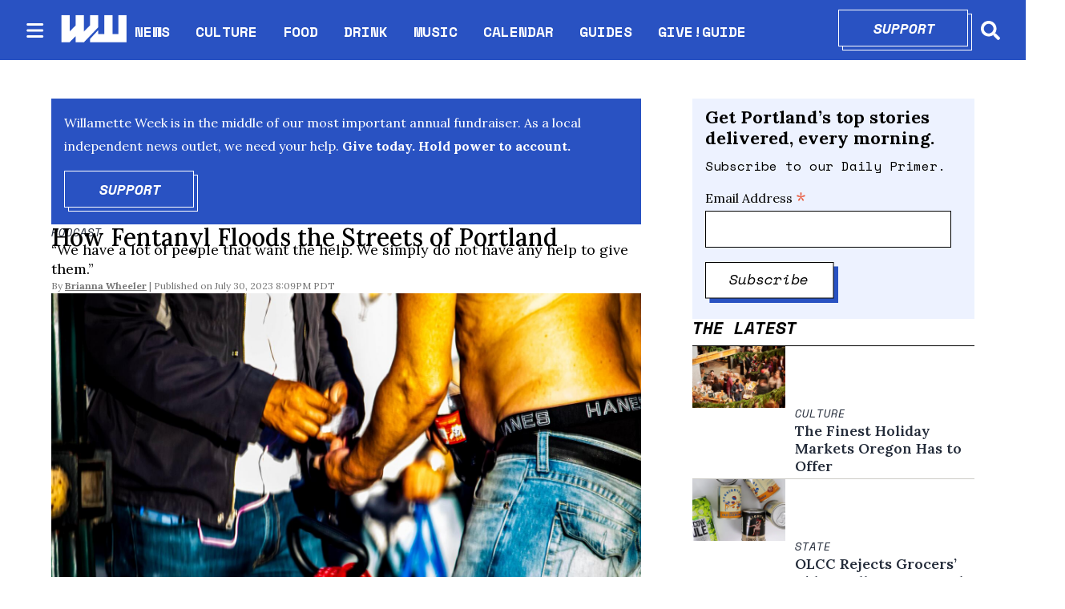

--- FILE ---
content_type: text/html; charset=utf-8
request_url: https://www.wweek.com/podcast/2023/07/30/how-fentanyl-floods-the-streets-of-portland/
body_size: 30650
content:
<!DOCTYPE html><html lang="en" dir="ltr"><head><meta name="viewport" content="width=device-width, initial-scale=1"/><link rel="icon" type="image/x-icon" href="/pf/resources/favicon.ico?d=111"/><title>How Fentanyl Floods the Streets of Portland</title><meta property="og:title" content="How Fentanyl Floods the Streets of Portland"/><meta name="twitter:title" content="How Fentanyl Floods the Streets of Portland"/><meta property="og:image" content="https://www.wweek.com/resizer/v2/IAGPXOCPO5AEBDVMT4TGFL73WM.jpg?smart=true&amp;auth=5d609098a167cafb2c597878d364043b62dc6837a0c5f9b88218647c0f594817&amp;width=1200&amp;height=630"/><meta property="og:image:alt" content="A fentanyl purchase on Southwest 6th Avenue."/><meta name="twitter:image" content="https://www.wweek.com/resizer/v2/IAGPXOCPO5AEBDVMT4TGFL73WM.jpg?smart=true&amp;auth=5d609098a167cafb2c597878d364043b62dc6837a0c5f9b88218647c0f594817&amp;width=1200&amp;height=630"/><meta name="twitter:image:alt" content="A fentanyl purchase on Southwest 6th Avenue."/><meta property="og:type" content="article"/><meta name="robots" content="noarchive"/><meta name="canonicalUrl" property="canonicalUrl" content="https://www.wweek.com/podcast/2023/07/30/how-fentanyl-floods-the-streets-of-portland/"/><meta name="description" property="description" content=""/><meta name="keywords" property="keywords" content=""/><meta name="og:description" property="og:description" content=""/><meta name="ogType" property="ogType" content="article"/><meta property="og:site_name" content="Willamette Week"/><meta property="og:url" content="https://www.wweek.com/podcast/2023/07/30/how-fentanyl-floods-the-streets-of-portland/"/><meta name="twitter:site" content="@wweek"/><meta name="twitter:card" content="summary_large_image"/><link rel="canonical" href="https://www.wweek.com/podcast/2023/07/30/how-fentanyl-floods-the-streets-of-portland/"/><link id="fusion-output-type-styles" rel="stylesheet" type="text/css" href="/pf/dist/components/output-types/default.css?d=111&amp;mxId=00000000"/><link id="fusion-template-styles" rel="stylesheet" type="text/css" href="/pf/dist/components/combinations/default.css?d=111&amp;mxId=00000000"/><link id="fusion-siteStyles-styles" rel="stylesheet" type="text/css" href="/pf/dist/css/wweek.css?d=111&amp;mxId=00000000"/><script type="application/javascript" id="polyfill-script">if(!Array.prototype.includes||!(window.Object && window.Object.assign)||!window.Promise||!window.Symbol||!window.fetch){document.write('<script type="application/javascript" src="/pf/dist/engine/polyfill.js?d=111&mxId=00000000" defer=""><\/script>')}</script><script id="fusion-engine-react-script" type="application/javascript" src="/pf/dist/engine/react.js?d=111&amp;mxId=00000000" defer=""></script><script id="fusion-engine-combinations-script" type="application/javascript" src="/pf/dist/components/combinations/default.js?d=111&amp;mxId=00000000" defer=""></script><script src="https://cdn.adapex.io/hb/aaw.wweek.js" async=""></script><style>body { writing-mode: horizontal-tb; }</style><script async="" src="https://cdnjs.cloudflare.com/polyfill/v3/polyfill.min.js?features=IntersectionObserver%2CElement.prototype.prepend%2CElement.prototype.remove%2CArray.prototype.find%2CArray.prototype.includes"></script><script src="https://cdn.broadstreetads.com/init-2.min.js"></script><script>broadstreet.loadNetworkJS(9333)</script><script type="text/javascript" src="https://adbundle.empowerlocal.co/bundle.js?publicationKey=wweek-com"></script><script async="" src="https://flux.broadstreet.ai/emit/9333.js"></script><script data-integration="inlineScripts">
    (function() {
      var _sf_async_config = window._sf_async_config = (window._sf_async_config || {});
      _sf_async_config.uid = 20209;
      _sf_async_config.domain = "wweek.com";
      _sf_async_config.useCanonical = true;
      _sf_async_config.useCanonicalDomain = true;
      _sf_async_config.sections = '';
      _sf_async_config.authors = '';
    })();
  ;
    var _comscore = _comscore || []; _comscore.push({ c1: "2", c2: "8030908" });
  ;
      window.dataLayer = window.dataLayer || [];
      function gtag(){dataLayer.push(arguments);}
      gtag('js', new Date());gtag('config', 'UA-593977-1');
  ;
    (function(w,d,s,l,i){
      w[l]=w[l]||[];w[l].push({'gtm.start': new Date().getTime(),event:'gtm.js'});
      var f=d.getElementsByTagName(s)[0],
      j=d.createElement(s),dl=l!='dataLayer'?'&l='+l:'';j.async=true;j.src=
      'https://www.googletagmanager.com/gtm.js?id='+i+dl;f.parentNode.insertBefore(j,f);
    })(window,document,'script','dataLayer','GTM-N5HNM6G');
  ;
    !function(f,b,e,v,n,t,s)
    {if(f.fbq)return;n=f.fbq=function(){n.callMethod?
    n.callMethod.apply(n,arguments):n.queue.push(arguments)};
    if(!f._fbq)f._fbq=n;n.push=n;n.loaded=!0;n.version='2.0';
    n.queue=[];t=b.createElement(e);t.async=!0;
    t.src=v;s=b.getElementsByTagName(e)[0];
    s.parentNode.insertBefore(t,s)}(window,document,'script',
    'https://connect.facebook.net/en_US/fbevents.js');
    fbq('init', '1955258371407056'); 
    fbq('track', 'PageView');
  ;
    window._qevents = window._qevents || [];
    (function() {
    var elem = document.createElement('script');
    elem.src = (document.location.protocol == "https:" ? "https://secure" : "http://edge") + ".quantserve.com/quant.js";
    elem.async = true;
    elem.type = "text/javascript";
    var scpt = document.getElementsByTagName('script')[0];
    scpt.parentNode.insertBefore(elem, scpt);
    })();
    window._qevents.push({
    qacct:"p-devwm660sKDlc",
    uid:"__INSERT_EMAIL_HERE__"
    });;
    window.OneSignal = window.OneSignal || [];
    OneSignal.push(function() {
      OneSignal.init({
        appId: "0b60e0f8-50fa-46c4-80f8-a72f5c71fcd5",
      });
    });
    ;window.isIE = !!window.MSInputMethodContext && !!document.documentMode;</script><script async="" data-integration="googleAnalyticsTag" src="https://www.googletagmanager.com/gtag/js?id=UA-593977-1"></script><script async="" data-integration="nativo-ad" src="https://s.ntv.io/serve/load.js"></script><script async="" data-integration="chartbeat" src="https://static.chartbeat.com/js/chartbeat.js"></script><script async="" data-integration="comscore" src="https://sb.scorecardresearch.com/beacon.js"></script><script src="https://cdn.onesignal.com/sdks/OneSignalSDK.js"></script><script src="https://cdn.confiant-integrations.net/OXb-Bzls3w_YlLycDHL-ipXNeks/gpt_and_prebid/config.js"></script>
<script>(window.BOOMR_mq=window.BOOMR_mq||[]).push(["addVar",{"rua.upush":"false","rua.cpush":"true","rua.upre":"false","rua.cpre":"true","rua.uprl":"false","rua.cprl":"false","rua.cprf":"false","rua.trans":"SJ-50e079f7-9909-4ba9-86fd-3a7b0ed3763a","rua.cook":"false","rua.ims":"false","rua.ufprl":"false","rua.cfprl":"true","rua.isuxp":"false","rua.texp":"norulematch","rua.ceh":"false","rua.ueh":"false","rua.ieh.st":"0"}]);</script>
                              <script>!function(e){var n="https://s.go-mpulse.net/boomerang/";if("False"=="True")e.BOOMR_config=e.BOOMR_config||{},e.BOOMR_config.PageParams=e.BOOMR_config.PageParams||{},e.BOOMR_config.PageParams.pci=!0,n="https://s2.go-mpulse.net/boomerang/";if(window.BOOMR_API_key="5HPAZ-HXDD4-HHN3G-5P8GW-TAXKQ",function(){function e(){if(!o){var e=document.createElement("script");e.id="boomr-scr-as",e.src=window.BOOMR.url,e.async=!0,i.parentNode.appendChild(e),o=!0}}function t(e){o=!0;var n,t,a,r,d=document,O=window;if(window.BOOMR.snippetMethod=e?"if":"i",t=function(e,n){var t=d.createElement("script");t.id=n||"boomr-if-as",t.src=window.BOOMR.url,BOOMR_lstart=(new Date).getTime(),e=e||d.body,e.appendChild(t)},!window.addEventListener&&window.attachEvent&&navigator.userAgent.match(/MSIE [67]\./))return window.BOOMR.snippetMethod="s",void t(i.parentNode,"boomr-async");a=document.createElement("IFRAME"),a.src="about:blank",a.title="",a.role="presentation",a.loading="eager",r=(a.frameElement||a).style,r.width=0,r.height=0,r.border=0,r.display="none",i.parentNode.appendChild(a);try{O=a.contentWindow,d=O.document.open()}catch(_){n=document.domain,a.src="javascript:var d=document.open();d.domain='"+n+"';void(0);",O=a.contentWindow,d=O.document.open()}if(n)d._boomrl=function(){this.domain=n,t()},d.write("<bo"+"dy onload='document._boomrl();'>");else if(O._boomrl=function(){t()},O.addEventListener)O.addEventListener("load",O._boomrl,!1);else if(O.attachEvent)O.attachEvent("onload",O._boomrl);d.close()}function a(e){window.BOOMR_onload=e&&e.timeStamp||(new Date).getTime()}if(!window.BOOMR||!window.BOOMR.version&&!window.BOOMR.snippetExecuted){window.BOOMR=window.BOOMR||{},window.BOOMR.snippetStart=(new Date).getTime(),window.BOOMR.snippetExecuted=!0,window.BOOMR.snippetVersion=12,window.BOOMR.url=n+"5HPAZ-HXDD4-HHN3G-5P8GW-TAXKQ";var i=document.currentScript||document.getElementsByTagName("script")[0],o=!1,r=document.createElement("link");if(r.relList&&"function"==typeof r.relList.supports&&r.relList.supports("preload")&&"as"in r)window.BOOMR.snippetMethod="p",r.href=window.BOOMR.url,r.rel="preload",r.as="script",r.addEventListener("load",e),r.addEventListener("error",function(){t(!0)}),setTimeout(function(){if(!o)t(!0)},3e3),BOOMR_lstart=(new Date).getTime(),i.parentNode.appendChild(r);else t(!1);if(window.addEventListener)window.addEventListener("load",a,!1);else if(window.attachEvent)window.attachEvent("onload",a)}}(),"".length>0)if(e&&"performance"in e&&e.performance&&"function"==typeof e.performance.setResourceTimingBufferSize)e.performance.setResourceTimingBufferSize();!function(){if(BOOMR=e.BOOMR||{},BOOMR.plugins=BOOMR.plugins||{},!BOOMR.plugins.AK){var n="true"=="true"?1:0,t="",a="aoe474ax3sia22jhz3vq-f-fc4f616b5-clientnsv4-s.akamaihd.net",i="false"=="true"?2:1,o={"ak.v":"39","ak.cp":"527289","ak.ai":parseInt("653832",10),"ak.ol":"0","ak.cr":9,"ak.ipv":4,"ak.proto":"h2","ak.rid":"130fb4a","ak.r":50796,"ak.a2":n,"ak.m":"","ak.n":"ff","ak.bpcip":"3.137.207.0","ak.cport":52436,"ak.gh":"23.209.83.202","ak.quicv":"","ak.tlsv":"tls1.3","ak.0rtt":"","ak.0rtt.ed":"","ak.csrc":"-","ak.acc":"","ak.t":"1764216555","ak.ak":"hOBiQwZUYzCg5VSAfCLimQ==BZ9C6EvSYSxm3RU9Uhem/APhVzQIcYam4IzyeQ2Vf/BJEW7mM1AXyZYO0cIEQBYRZpowDA5AhR/kEE39b76/9FfFpOctt2mHOno/4oGoOTe+nUqvPlIsV+fMaH2E/9gYxvnoGpTQkcufQCEz9zWldxA1PGXmbLrbXSa2KA+ZMHcI+7anfB1PYJChQHFflXKrfW7QCYDisrQAoaABP+vHyYfmYn/NJhfsL0XoDbNy/ZfHszDGD8g5GRnTfawuqJ5vVwLzgyawgMuhqw4B3pQd0ANzMvld6yVjvzxMHmUKHhCFSu7kXuZI7UwDLapwXWxDjj9FsFttcbAlRePE/H9AzNtwv1hel/eXKdB74AkvtM6WAtHpsgDq7737akFx+JRHNgn00euWGWi0mmyKNNO1abJNQQmVMmbHEa+HH6AI7bQ=","ak.pv":"27","ak.dpoabenc":"","ak.tf":i};if(""!==t)o["ak.ruds"]=t;var r={i:!1,av:function(n){var t="http.initiator";if(n&&(!n[t]||"spa_hard"===n[t]))o["ak.feo"]=void 0!==e.aFeoApplied?1:0,BOOMR.addVar(o)},rv:function(){var e=["ak.bpcip","ak.cport","ak.cr","ak.csrc","ak.gh","ak.ipv","ak.m","ak.n","ak.ol","ak.proto","ak.quicv","ak.tlsv","ak.0rtt","ak.0rtt.ed","ak.r","ak.acc","ak.t","ak.tf"];BOOMR.removeVar(e)}};BOOMR.plugins.AK={akVars:o,akDNSPreFetchDomain:a,init:function(){if(!r.i){var e=BOOMR.subscribe;e("before_beacon",r.av,null,null),e("onbeacon",r.rv,null,null),r.i=!0}return this},is_complete:function(){return!0}}}}()}(window);</script></head><body><noscript data-integration="comscore"><img alt="comscore" src="https://sb.scorecardresearch.com/p?c1=2&amp;c2=8030908&amp;cv=2.0&amp;cj=1"/></noscript><noscript><iframe title="gtm" src="https://www.googletagmanager.com/ns.html?id=GTM-N5HNM6G" height="0" width="0" style="display:none;visibility:hidden"></iframe></noscript><noscript><img height="1" width="1" src="https://www.facebook.com/tr?id=1955258371407056&amp;ev=PageView
&amp;noscript=1"/></noscript><noscript><div style="display:none"><img src="//pixel.quantserve.com/pixel/p-devwm660sKDlc.gif" border="0" height="1" width="1" alt="Quantcast"/></div></noscript><a class="skip-main" href="#main">Skip to main content</a><div id="fusion-app" class="b-application"><div class="b-right-rail"><header class="c-stack b-right-rail__navigation" data-style-direction="vertical" data-style-justification="start" data-style-alignment="unset" data-style-inline="false" data-style-wrap="nowrap"><nav id="main-nav" class="b-header-nav-chain " aria-label="Sections Menu"><div class="b-header-nav-chain__top-layout"><div class="b-header-nav-chain__nav-left"><div class="nav-components--mobile"><button class="c-button c-button--small c-button--secondary-reverse header-nav-sections-button" type="button"><svg class="c-icon" width="48" height="48" xmlns="http://www.w3.org/2000/svg" viewBox="0 0 512 512" fill="currentColor" aria-hidden="true" focusable="false"><path d="M25 96C25 78.33 39.33 64 57 64H441C458.7 64 473 78.33 473 96C473 113.7 458.7 128 441 128H57C39.33 128 25 113.7 25 96ZM25 256C25 238.3 39.33 224 57 224H441C458.7 224 473 238.3 473 256C473 273.7 458.7 288 441 288H57C39.33 288 25 273.7 25 256ZM441 448H57C39.33 448 25 433.7 25 416C25 398.3 39.33 384 57 384H441C458.7 384 473 398.3 473 416C473 433.7 458.7 448 441 448Z"></path></svg></button></div><div class="nav-components--desktop"><button class="c-button c-button--small c-button--secondary-reverse header-nav-sections-button" type="button"><svg class="c-icon" width="48" height="48" xmlns="http://www.w3.org/2000/svg" viewBox="0 0 512 512" fill="currentColor" aria-hidden="true" focusable="false"><path d="M25 96C25 78.33 39.33 64 57 64H441C458.7 64 473 78.33 473 96C473 113.7 458.7 128 441 128H57C39.33 128 25 113.7 25 96ZM25 256C25 238.3 39.33 224 57 224H441C458.7 224 473 238.3 473 256C473 273.7 458.7 288 441 288H57C39.33 288 25 273.7 25 256ZM441 448H57C39.33 448 25 433.7 25 416C25 398.3 39.33 384 57 384H441C458.7 384 473 398.3 473 416C473 433.7 458.7 448 441 448Z"></path></svg></button></div></div><a title="Willamette Week" class="c-link b-header-nav-chain__logo  nav-logo-hidden " href="/" aria-hidden="true" tabindex="-1"><img src="https://static.themebuilder.aws.arc.pub/wweek/1749159829189.png" alt="Willamette Week" data-chromatic="ignore"/></a><nav aria-label="Top Links" class="c-stack b-header-nav-chain__links-list" data-style-direction="horizontal" data-style-justification="start" data-style-alignment="center" data-style-inline="false" data-style-wrap="wrap"><span class="b-header-nav-chain__links-list-item"><a class="c-link" href="/news">NEWS</a></span><span class="b-header-nav-chain__links-list-item"><span class="c-separator"></span><a class="c-link" href="/culture">CULTURE</a></span><span class="b-header-nav-chain__links-list-item"><span class="c-separator"></span><a class="c-link" href="/food">FOOD</a></span><span class="b-header-nav-chain__links-list-item"><span class="c-separator"></span><a class="c-link" href="/drink">DRINK</a></span><span class="b-header-nav-chain__links-list-item"><span class="c-separator"></span><a class="c-link" href="/music">MUSIC</a></span><span class="b-header-nav-chain__links-list-item"><span class="c-separator"></span><a class="c-link" href="/calendar">CALENDAR</a></span><span class="b-header-nav-chain__links-list-item"><span class="c-separator"></span><a class="c-link" href="/guides">GUIDES</a></span><span class="b-header-nav-chain__links-list-item"><span class="c-separator"></span><a class="c-link" href="https://giveguide.org/" rel="noreferrer" target="_blank">GIVE!GUIDE<span class="visually-hidden">Opens in new window</span></a></span></nav><div class="b-header-nav-chain__nav-right"><div class="nav-components--mobile"><div class="b-header-nav-chain__support-button"><div class="button-with-shadow primary width1"><div class="shadow"> </div><div class="overlay"><a aria-label="Support" class="c-link inner-button" href="https://giveguide.org/nonprofits/foww?utm_source=WWwebmain&amp;utm_medium=button" rel="noreferrer" target="_blank">Support<span class="visually-hidden">Opens in new window</span></a></div></div></div><div class="nav-search nav-search-right"><div class="gsc-generic-box "><div class="gcse-searchbox-only" data-resultsurl="https://wweek.com/search/"></div></div><button iconType="search" aria-label="Search" class="c-button c-button--small c-button--secondary-reverse" type="button"><span class="visually-hidden">Search</span><span><svg class="c-icon" width="24" height="24" xmlns="http://www.w3.org/2000/svg" viewBox="0 0 512 512" fill="currentColor" aria-hidden="true" focusable="false"><path d="M505 442.7L405.3 343c-4.5-4.5-10.6-7-17-7H372c27.6-35.3 44-79.7 44-128C416 93.1 322.9 0 208 0S0 93.1 0 208s93.1 208 208 208c48.3 0 92.7-16.4 128-44v16.3c0 6.4 2.5 12.5 7 17l99.7 99.7c9.4 9.4 24.6 9.4 33.9 0l28.3-28.3c9.4-9.4 9.4-24.6.1-34zM208 336c-70.7 0-128-57.2-128-128 0-70.7 57.2-128 128-128 70.7 0 128 57.2 128 128 0 70.7-57.2 128-128 128z"></path></svg></span></button></div></div><div class="nav-components--desktop"><div class="b-header-nav-chain__support-button"><div class="button-with-shadow primary width1"><div class="shadow"> </div><div class="overlay"><a aria-label="Support" class="c-link inner-button" href="https://giveguide.org/nonprofits/foww?utm_source=WWwebmain&amp;utm_medium=button" rel="noreferrer" target="_blank">Support<span class="visually-hidden">Opens in new window</span></a></div></div></div><div class="nav-search nav-search-right"><div class="gsc-generic-box "><div class="gcse-searchbox-only" data-resultsurl="https://wweek.com/search/"></div></div><button iconType="search" aria-label="Search" class="c-button c-button--small c-button--secondary-reverse" type="button"><span class="visually-hidden">Search</span><span><svg class="c-icon" width="24" height="24" xmlns="http://www.w3.org/2000/svg" viewBox="0 0 512 512" fill="currentColor" aria-hidden="true" focusable="false"><path d="M505 442.7L405.3 343c-4.5-4.5-10.6-7-17-7H372c27.6-35.3 44-79.7 44-128C416 93.1 322.9 0 208 0S0 93.1 0 208s93.1 208 208 208c48.3 0 92.7-16.4 128-44v16.3c0 6.4 2.5 12.5 7 17l99.7 99.7c9.4 9.4 24.6 9.4 33.9 0l28.3-28.3c9.4-9.4 9.4-24.6.1-34zM208 336c-70.7 0-128-57.2-128-128 0-70.7 57.2-128 128-128 70.7 0 128 57.2 128 128 0 70.7-57.2 128-128 128z"></path></svg></span></button></div></div></div></div><div id="flyout-overlay" class="c-stack b-header-nav-chain__flyout-overlay closed" data-style-direction="vertical" data-style-justification="start" data-style-alignment="unset" data-style-inline="false" data-style-wrap="nowrap"><div><div class="c-stack b-header-nav-chain__flyout-nav-wrapper closed" data-style-direction="vertical" data-style-justification="start" data-style-alignment="unset" data-style-inline="false" data-style-wrap="nowrap"><div class="nav-menu"><div class="c-stack nav-components--mobile" data-style-direction="vertical" data-style-justification="start" data-style-alignment="unset" data-style-inline="false" data-style-wrap="nowrap"></div><div class="c-stack nav-components--desktop" data-style-direction="vertical" data-style-justification="start" data-style-alignment="unset" data-style-inline="false" data-style-wrap="nowrap"></div></div><ul class="c-stack b-header-nav-chain__flyout-nav" data-style-direction="vertical" data-style-justification="start" data-style-alignment="unset" data-style-inline="false" data-style-wrap="nowrap"><li class="section-item"><div class="c-stack b-header-nav-chain__subsection-anchor subsection-anchor " data-style-direction="horizontal" data-style-justification="start" data-style-alignment="center" data-style-inline="false" data-style-wrap="nowrap"><a class="c-link" href="/news">NEWS</a><button aria-expanded="false" aria-controls="header_sub_section_news" class="c-button c-button--medium c-button--default submenu-caret" type="button"><span><svg class="c-icon" width="20" height="20" xmlns="http://www.w3.org/2000/svg" viewBox="0 0 512 512" fill="currentColor" aria-hidden="true" focusable="false"><path d="M256 416C247.812 416 239.62 412.875 233.38 406.625L41.38 214.625C28.88 202.125 28.88 181.875 41.38 169.375C53.88 156.875 74.13 156.875 86.63 169.375L256 338.8L425.4 169.4C437.9 156.9 458.15 156.9 470.65 169.4C483.15 181.9 483.15 202.15 470.65 214.65L278.65 406.65C272.4 412.9 264.2 416 256 416Z"></path></svg></span></button></div><div class="b-header-nav-chain__subsection-container "><ul class="b-header-nav-chain__subsection-menu" id="header_sub_section_news"><li class="subsection-item"><a class="c-link" href="/news/city" aria-hidden="true" tabindex="-1">City</a></li><li class="subsection-item"><a class="c-link" href="/news/county" aria-hidden="true" tabindex="-1">County</a></li><li class="subsection-item"><a class="c-link" href="/news/state" aria-hidden="true" tabindex="-1">State</a></li><li class="subsection-item"><a class="c-link" href="/news/health" aria-hidden="true" tabindex="-1">Health</a></li><li class="subsection-item"><a class="c-link" href="/news/schools" aria-hidden="true" tabindex="-1">Schools</a></li><li class="subsection-item"><a class="c-link" href="/news/dr-know" aria-hidden="true" tabindex="-1">Dr. Know</a></li></ul></div></li><li class="section-item"><div class="c-stack b-header-nav-chain__subsection-anchor subsection-anchor " data-style-direction="horizontal" data-style-justification="start" data-style-alignment="center" data-style-inline="false" data-style-wrap="nowrap"><a class="c-link" href="/culture">CULTURE</a><button aria-expanded="false" aria-controls="header_sub_section_culture" class="c-button c-button--medium c-button--default submenu-caret" type="button"><span><svg class="c-icon" width="20" height="20" xmlns="http://www.w3.org/2000/svg" viewBox="0 0 512 512" fill="currentColor" aria-hidden="true" focusable="false"><path d="M256 416C247.812 416 239.62 412.875 233.38 406.625L41.38 214.625C28.88 202.125 28.88 181.875 41.38 169.375C53.88 156.875 74.13 156.875 86.63 169.375L256 338.8L425.4 169.4C437.9 156.9 458.15 156.9 470.65 169.4C483.15 181.9 483.15 202.15 470.65 214.65L278.65 406.65C272.4 412.9 264.2 416 256 416Z"></path></svg></span></button></div><div class="b-header-nav-chain__subsection-container "><ul class="b-header-nav-chain__subsection-menu" id="header_sub_section_culture"><li class="subsection-item"><a class="c-link" href="/movies" aria-hidden="true" tabindex="-1">Movies</a></li><li class="subsection-item"><a class="c-link" href="/arts" aria-hidden="true" tabindex="-1">Arts</a></li><li class="subsection-item"><a class="c-link" href="/performance" aria-hidden="true" tabindex="-1">Performance</a></li><li class="subsection-item"><a class="c-link" href="/arts/books" aria-hidden="true" tabindex="-1">Books</a></li><li class="subsection-item"><a class="c-link" href="/potlander" aria-hidden="true" tabindex="-1">Potlander</a></li></ul></div></li><li class="section-item"><a class="c-link" href="/food">FOOD</a></li><li class="section-item"><a class="c-link" href="/drink">DRINK</a></li><li class="section-item"><a class="c-link" href="/music">MUSIC</a></li><li class="section-item"><a class="c-link" href="/calendar">CALENDAR</a></li><li class="section-item"><a class="c-link" href="/guides">GUIDES</a></li><li class="section-item"><a class="c-link" href="link-UPW2NYIBY5H5HJAMGLL3G7X2BI"></a></li><li class="section-item"><a class="c-link" href="link-3BP53IMFBBCXVJ42E2FM2SAKOA"></a></li><li class="section-menu--bottom-placeholder"></li></ul></div></div></div></nav></header><section role="main" id="main" tabindex="-1" class="b-right-rail__main"><div class="c-stack b-right-rail__full-width-1" data-style-direction="vertical" data-style-justification="start" data-style-alignment="unset" data-style-inline="false" data-style-wrap="nowrap"><div id="fusion-static-enter:html-block-f0fD5ixLXiqv3S8" style="display:none" data-fusion-component="html-block-f0fD5ixLXiqv3S8"></div><div><broadstreet-zone zone-id='169549' ></broadstreet-zone></div><div id="fusion-static-exit:html-block-f0fD5ixLXiqv3S8" style="display:none" data-fusion-component="html-block-f0fD5ixLXiqv3S8"></div></div><div class="c-grid b-right-rail__rail-container"><div class="c-stack b-right-rail__main-interior-item" data-style-direction="vertical" data-style-justification="start" data-style-alignment="unset" data-style-inline="false" data-style-wrap="nowrap"><div class="b-text-button-cta"><p class="c-paragraph">Willamette Week is in the middle of our most important annual fundraiser. As a local independent news outlet, we need your help.</p><p class="c-paragraph"><strong> Give today. Hold power to account.</strong></p><div class="button-with-shadow primary width1"><div class="shadow"> </div><div class="overlay"><a aria-label="Support" class="c-link inner-button" href="https://giveguide.org/nonprofits/foww?utm_source=wweek&amp;utm_medium=endofarticle" rel="noreferrer" target="_blank">Support<span class="visually-hidden">Opens in new window</span></a></div></div></div><a class="c-overline b-overline" href="/podcast/">PODCAST</a><h1 class="b-headline">How Fentanyl Floods the Streets of Portland</h1><h2 class="c-heading b-subheadline">“We have a lot of people that want the help. We simply do not have any help to give them.”</h2><div class="b-byline-with-date"><div class="c-attribution b-byline-with-date-byline"><span class="b-byline-with-date__by">By</span> <span class="b-byline-with-date__names"><a class="c-link" href="/author/brianna-wheeler/">Brianna Wheeler</a></span></div><time as="time" class="c-date b-byline-with-date-date" dateTime="2023-07-31T03:09:09.19Z">July 30, 2023 8:09PM PDT</time></div><div class="b-lead-art"><figure class="c-media-item"><div class="b-lead-art__image-wrapper"><img data-chromatic="ignore" alt="" class="c-image" loading="eager" src="https://www.wweek.com/resizer/v2/IAGPXOCPO5AEBDVMT4TGFL73WM.jpg?smart=true&amp;auth=5d609098a167cafb2c597878d364043b62dc6837a0c5f9b88218647c0f594817&amp;width=6054&amp;height=3405" srcSet="https://www.wweek.com/resizer/v2/IAGPXOCPO5AEBDVMT4TGFL73WM.jpg?smart=true&amp;auth=5d609098a167cafb2c597878d364043b62dc6837a0c5f9b88218647c0f594817&amp;width=800&amp;height=449 800w, https://www.wweek.com/resizer/v2/IAGPXOCPO5AEBDVMT4TGFL73WM.jpg?smart=true&amp;auth=5d609098a167cafb2c597878d364043b62dc6837a0c5f9b88218647c0f594817&amp;width=1600&amp;height=899 1600w" width="6054" height="3405"/></div><figcaption class="c-media-item__fig-caption"><span class="c-media-item__title">HANDOFF: </span><span class="c-media-item__caption">A fentanyl purchase on Southwest 6th Avenue. </span><span class="c-media-item__credit">(Blake Benard) </span></figcaption></figure></div><article class="b-article-body custom"><p class="c-paragraph">This week, I’m welcoming back Lucas Manfield, whose <i>WW</i> cover story <a href="https://www.wweek.com/news/2023/07/26/on-portlands-fentanyl-corner-a-dance-with-death-sells-for-20/" target="_blank">“Life in Hell”</a> culminates months of reporting on a downtown fentanyl market that, despite city efforts, evades erasure.</p><p class="c-paragraph">Manfield really put himself on the line for this reporting, and the final package is pretty revelatory. Unlike non-Portlanders armchair discoursing about how and why Portland is in the thick of a crisis, Manfield did his investigating from the inside, untangling the crisis from the worst of its effects to shine a light on a real solution.</p><p class="c-paragraph">“This is Portland’s crisis right now,” Manfield says. “We have a lot of people that want the help. We have a lot of people that are aware of the problem. We simply do not have any help to give them. And that is devastating.”</p><div id="fusion-static-enter:html-block-f0fFsJJApdG78II" style="display:none" data-fusion-component="html-block-f0fFsJJApdG78II"></div><div><broadstreet-zone zone-id='169550' ></broadstreet-zone></div><div id="fusion-static-exit:html-block-f0fFsJJApdG78II" style="display:none" data-fusion-component="html-block-f0fFsJJApdG78II"></div><p class="c-paragraph"><a href="https://open.spotify.com/episode/3Gi2be5z8NjJ6eqKRIEBTv" target="_blank">Listen on Spotify.</a></p><p class="c-paragraph"><a href="https://podcasts.apple.com/us/podcast/episode-134-life-in-hell-lucas-manfeild/id1623673571?i=1000622869389" target="_blank">Listen on Apple Podcasts.</a></p><p class="c-paragraph"><a href="https://podcasts.google.com/feed/aHR0cHM6Ly9mZWVkcy5idXp6c3Byb3V0LmNvbS8xNTI3Mzg4LnJzcw/episode/QnV6enNwcm91dC0xMzMxMzM2OQ?sa=X&ved=0CAUQkfYCahcKEwjAw626-7eAAxUAAAAAHQAAAAAQAQ" target="_blank">Listen on Google Podcasts.</a></p></article><div class="c-stack b-author-bio" data-style-direction="vertical" data-style-justification="start" data-style-alignment="unset" data-style-inline="false" data-style-wrap="nowrap"><div class="c-stack b-author-bio__author" data-style-direction="horizontal" data-style-justification="start" data-style-alignment="unset" data-style-inline="false" data-style-wrap="nowrap"><img data-chromatic="ignore" alt="Brianna Wheeler" class="c-image" loading="lazy" src="https://www.wweek.com/resizer/v2/https%3A%2F%2Fauthor-service-images-prod-us-east-1.publishing.aws.arc.pub%2Fwweek%2Ff89f4909-ef83-44e2-b075-a508083c369d.png?smart=true&amp;auth=306d072713b057989039be4c0404219cee584a47fc15fa9b0bf6f6192fbd7899&amp;width=100&amp;height=100" srcSet="https://www.wweek.com/resizer/v2/https%3A%2F%2Fauthor-service-images-prod-us-east-1.publishing.aws.arc.pub%2Fwweek%2Ff89f4909-ef83-44e2-b075-a508083c369d.png?smart=true&amp;auth=306d072713b057989039be4c0404219cee584a47fc15fa9b0bf6f6192fbd7899&amp;width=100&amp;height=100 100w, https://www.wweek.com/resizer/v2/https%3A%2F%2Fauthor-service-images-prod-us-east-1.publishing.aws.arc.pub%2Fwweek%2Ff89f4909-ef83-44e2-b075-a508083c369d.png?smart=true&amp;auth=306d072713b057989039be4c0404219cee584a47fc15fa9b0bf6f6192fbd7899&amp;width=200&amp;height=200 200w, https://www.wweek.com/resizer/v2/https%3A%2F%2Fauthor-service-images-prod-us-east-1.publishing.aws.arc.pub%2Fwweek%2Ff89f4909-ef83-44e2-b075-a508083c369d.png?smart=true&amp;auth=306d072713b057989039be4c0404219cee584a47fc15fa9b0bf6f6192fbd7899&amp;width=400&amp;height=400 400w" width="100" height="100"/><div><div class="b-author-bio__byline-wrapper"><a class="c-link b-author-bio__author-name-link" href="/author/brianna-wheeler/"><h2 class="c-heading b-author-bio__author-name">Brianna Wheeler</h2></a><div class="b-author-bio__social-link-wrapper"><span class="b-author-bio__separator"> | </span><a aria-label="Send an email to Brianna Wheeler" class="c-link b-author-bio__social-link" href="mailto:bwheeler@wweek.com" rel="noreferrer" target="_blank">bwheeler@wweek.com<span class="visually-hidden">Opens in new window</span></a></div></div><p class="c-paragraph b-author-bio__author-description">Brianna Wheeler is an essayist, illustrator, biological woman/psychological bruh holding it down in NE Portland. Equal parts black and proud and white and awkward.</p></div></div></div><div id="fusion-static-enter:html-block-f0fnorneGpZP3RU" style="display:none" data-fusion-component="html-block-f0fnorneGpZP3RU"></div><div><!-- el_wweek_localsavings [javascript] -->
<style>#placement_621480_0_i{width:100%;margin:0 auto;}</style>
<script type="text/javascript">
var rnd = window.rnd || Math.floor(Math.random()*10e6);
var pid621480 = window.pid621480 || rnd;
var plc621480 = window.plc621480 || 0;
var abkw = window.abkw || '';
var absrc = 'https://ads.empowerlocal.co/adserve/;ID=181918;size=0x0;setID=621480;type=js;sw='+screen.width+';sh='+screen.height+';spr='+window.devicePixelRatio+';kw='+abkw+';pid='+pid621480+';place='+(plc621480++)+';rnd='+rnd+';click=CLICK_MACRO_PLACEHOLDER';
document.write('<scr'+'ipt src="'+absrc+'" type="text/javascript"></scr'+'ipt>');
</script></div><div id="fusion-static-exit:html-block-f0fnorneGpZP3RU" style="display:none" data-fusion-component="html-block-f0fnorneGpZP3RU"></div><div id="fusion-static-enter:html-block-f0fGeEutfGc644x" style="display:none" data-fusion-component="html-block-f0fGeEutfGc644x"></div><div><div id="rc-widget-723ed2" data-rc-widget data-widget-host="habitat" data-endpoint="//trends.revcontent.com" data-widget-id="277717"></div>
<script type="text/javascript" src="https://assets.revcontent.com/master/delivery.js" defer="defer"></script></div><div id="fusion-static-exit:html-block-f0fGeEutfGc644x" style="display:none" data-fusion-component="html-block-f0fGeEutfGc644x"></div><div id="fusion-static-enter:html-block-f0fMx2yZnBQQ6L6" style="display:none" data-fusion-component="html-block-f0fMx2yZnBQQ6L6"></div><div><style>#placement_523916_0_i{width:100%;margin:0 auto;}</style><script type="text/javascript">var rnd = window.rnd || Math.floor(Math.random()*10e6);var pid523916 = window.pid523916 || rnd;var plc523916 = window.plc523916 || 0;var abkw = window.abkw || '';var absrc = 'https://ads.empowerlocal.co/adserve/;ID=181918;size=0x0;setID=523916;type=js;sw='+screen.width+';sh='+screen.height+';spr='+window.devicePixelRatio+';kw='+abkw+';pid='+pid523916+';place='+(plc523916++)+';rnd='+rnd+';click=CLICK_MACRO_PLACEHOLDER';var _absrc = absrc.split("type=js"); absrc = _absrc[0] + 'type=js;referrer=' + encodeURIComponent(document.location.href) + _absrc[1];document.write('<scr'+'ipt src="'+absrc+'" type="text/javascript"></'+'script>');</script></div><div id="fusion-static-exit:html-block-f0fMx2yZnBQQ6L6" style="display:none" data-fusion-component="html-block-f0fMx2yZnBQQ6L6"></div><div id="fusion-static-enter:html-block-f0fWHgwIpf0S6Sn" style="display:none" data-fusion-component="html-block-f0fWHgwIpf0S6Sn"></div><div><div id="disqus_thread"></div>
<script>
    /**
    *  RECOMMENDED CONFIGURATION VARIABLES: EDIT AND UNCOMMENT THE SECTION BELOW TO INSERT DYNAMIC VALUES FROM YOUR PLATFORM OR CMS.
    *  LEARN WHY DEFINING THESE VARIABLES IS IMPORTANT: https://disqus.com/admin/universalcode/#configuration-variables    */
    /*
    var disqus_config = function () {
    this.page.url = PAGE_URL;  // Replace PAGE_URL with your page's canonical URL variable
    this.page.identifier = PAGE_IDENTIFIER; // Replace PAGE_IDENTIFIER with your page's unique identifier variable
    };
    */
    (function() { // DON'T EDIT BELOW THIS LINE
    var d = document, s = d.createElement('script');
    s.src = 'https://willametteweek.disqus.com/embed.js';
    s.setAttribute('data-timestamp', +new Date());
    (d.head || d.body).appendChild(s);
    })();
</script>
<noscript>Please enable JavaScript to view the <a href="https://disqus.com/?ref_noscript">comments powered by Disqus.</a></noscript></div><div id="fusion-static-exit:html-block-f0fWHgwIpf0S6Sn" style="display:none" data-fusion-component="html-block-f0fWHgwIpf0S6Sn"></div></div><aside class="c-stack b-right-rail__main-right-rail" data-style-direction="vertical" data-style-justification="start" data-style-alignment="unset" data-style-inline="false" data-style-wrap="nowrap"><div class="b-newsletter-signup"><h1 class="c-heading">Get Portland’s top stories delivered, every morning. </h1><p class="c-paragraph">Subscribe to our Daily Primer.</p><div id="fusion-static-enter:html-block-f0fHanMLO1MK3K1" style="display:none" data-fusion-component="html-block-f0fHanMLO1MK3K1"></div><div><div id="mc_embed_shell">
      <link href="//cdn-images.mailchimp.com/embedcode/classic-061523.css" rel="stylesheet" type="text/css">
  <style type="text/css">
        #mc_embed_signup{background:#fff; false;clear:left; font:14px Helvetica,Arial,sans-serif; width: 600px;}
        /* Add your own Mailchimp form style overrides in your site stylesheet or in this style block.
           We recommend moving this block and the preceding CSS link to the HEAD of your HTML file. */
</style>
<div id="mc_embed_signup">
    <form action="https://wweek.us7.list-manage.com/subscribe/post?u=24cb0bbc351d3705dc61ed22a&amp;id=f8a5dbc1ee&amp;f_id=00cdc0e1f0" method="post" id="mc-embedded-subscribe-form" name="mc-embedded-subscribe-form" class="validate" target="_blank">
        <div id="mc_embed_signup_scroll"><h2></h2>
            <div class="indicates-required"><span class="asterisk">*</span> indicates required</div>
            <div class="mc-field-group"><label for="mce-EMAIL">Email Address <span class="asterisk">*</span></label><input type="email" name="EMAIL" class="required email" id="mce-EMAIL" required="" value=""></div>
<div hidden=""><input type="hidden" name="tags" value="732"></div>
        <div id="mce-responses" class="clear">
            <div class="response" id="mce-error-response" style="display: none;"></div>
            <div class="response" id="mce-success-response" style="display: none;"></div>
        </div><div aria-hidden="true" style="position: absolute; left: -5000px;"><input type="text" name="b_24cb0bbc351d3705dc61ed22a_f8a5dbc1ee" tabindex="-1" value=""></div><div class="clear"><input type="submit" name="subscribe" id="mc-embedded-subscribe" class="button" value="Subscribe"></div>
    </div>
</form>
</div>
<script type="text/javascript" src="//s3.amazonaws.com/downloads.mailchimp.com/js/mc-validate.js"></script><script type="text/javascript">(function($) {window.fnames = new Array(); window.ftypes = new Array();fnames[0]='EMAIL';ftypes[0]='email';fnames[1]='FNAME';ftypes[1]='text';fnames[2]='LNAME';ftypes[2]='text';fnames[3]='MMERGE3';ftypes[3]='text';fnames[4]='MMERGE4';ftypes[4]='text';fnames[5]='MMERGE5';ftypes[5]='text';fnames[6]='MMERGE6';ftypes[6]='text';fnames[7]='MMERGE7';ftypes[7]='text';}(jQuery));var $mcj = jQuery.noConflict(true);</script></div>
</div><div id="fusion-static-exit:html-block-f0fHanMLO1MK3K1" style="display:none" data-fusion-component="html-block-f0fHanMLO1MK3K1"></div></div><div class="c-stack b-single-chain" data-style-direction="vertical" data-style-justification="start" data-style-alignment="unset" data-style-inline="false" data-style-wrap="nowrap"><div class="c-stack b-single-chain__children-stack" data-style-direction="vertical" data-style-justification="start" data-style-alignment="unset" data-style-inline="false" data-style-wrap="nowrap"><div id="fusion-static-enter:html-block-f0fUL0fuBGYk59G" style="display:none" data-fusion-component="html-block-f0fUL0fuBGYk59G"></div><div><broadstreet-zone zone-id='169551' ></broadstreet-zone></div><div id="fusion-static-exit:html-block-f0fUL0fuBGYk59G" style="display:none" data-fusion-component="html-block-f0fUL0fuBGYk59G"></div><div id="fusion-static-enter:html-block-f0fw2pikQYZYKR" style="display:none" data-fusion-component="html-block-f0fw2pikQYZYKR"></div><div><broadstreet-zone zone-id='169552' ></broadstreet-zone></div><div id="fusion-static-exit:html-block-f0fw2pikQYZYKR" style="display:none" data-fusion-component="html-block-f0fw2pikQYZYKR"></div><div id="fusion-static-enter:html-block-f0f74T9XzqzxDb" style="display:none" data-fusion-component="html-block-f0f74T9XzqzxDb"></div><div> <!-- el_wweek_native_sidebar [javascript] -->
<style>#placement_648877_0_i{width:100%; margin: 0 auto;}</style>
<script type="text/javascript">
var rnd = window.rnd || Math.floor(Math.random()*10e6);
var pid648877 = window.pid648877 || rnd;
var plc648877 = window.plc648877 || 0;
var abkw = window.abkw || '';
var absrc = 'https://ads.empowerlocal.co/adserve/;ID=181918;size=0x0;setID=648877;type=js;sw='+screen.width+';sh='+screen.height+';spr='+window.devicePixelRatio+';kw='+abkw+';pid='+pid648877+';place='+(plc648877++)+';rnd='+rnd+';click=CLICK_MACRO_PLACEHOLDER';
document.write('<scr'+'ipt src="'+absrc+'" type="text/javascript"></scr'+'ipt>');
</script></div><div id="fusion-static-exit:html-block-f0f74T9XzqzxDb" style="display:none" data-fusion-component="html-block-f0f74T9XzqzxDb"></div><div id="fusion-static-enter:html-block-f0fHQwjfgfHw0A" style="display:none" data-fusion-component="html-block-f0fHQwjfgfHw0A"></div><div><broadstreet-zone zone-id='169552' ></broadstreet-zone></div><div id="fusion-static-exit:html-block-f0fHQwjfgfHw0A" style="display:none" data-fusion-component="html-block-f0fHQwjfgfHw0A"></div></div></div><div class="c-stack b-results-list__wrapper custom show-image small" data-style-direction="vertical" data-style-justification="start" data-style-alignment="unset" data-style-inline="false" data-style-wrap="nowrap"><h2 class="c-heading main-heading">The Latest</h2><div class="b-results-list b-results-list--show-image"><figure class="c-media-item"><a class="c-link" href="/culture/2025/11/26/the-finest-holiday-markets-oregon-has-to-offer/" aria-hidden="true" tabindex="-1"><img data-chromatic="ignore" alt="The Finest Holiday Markets Oregon Has to Offer" class="c-image" loading="eager" src="https://www.wweek.com/resizer/v2/LBAAQCS4SRF7ZM35XBNYE23G6A.jpg?focal=1153%2C2250&amp;auth=ae5c8d84d42dab326158e9ca27cfa1186f0871aab8ea91e1178ee21512acd979&amp;width=500&amp;height=333" srcSet="https://www.wweek.com/resizer/v2/LBAAQCS4SRF7ZM35XBNYE23G6A.jpg?focal=1153%2C2250&amp;auth=ae5c8d84d42dab326158e9ca27cfa1186f0871aab8ea91e1178ee21512acd979&amp;width=250&amp;height=166 250w, https://www.wweek.com/resizer/v2/LBAAQCS4SRF7ZM35XBNYE23G6A.jpg?focal=1153%2C2250&amp;auth=ae5c8d84d42dab326158e9ca27cfa1186f0871aab8ea91e1178ee21512acd979&amp;width=500&amp;height=333 500w" sizes="(min-width: 48rem) 500px, 250px" width="500" height="333"/></a></figure><a class="c-overline" href="/culture">CULTURE</a><h2 class="c-heading"><a class="c-link" href="/culture/2025/11/26/the-finest-holiday-markets-oregon-has-to-offer/">The Finest Holiday Markets Oregon Has to Offer</a></h2></div><hr class="c-divider"/><div class="b-results-list b-results-list--show-image"><figure class="c-media-item"><a class="c-link" href="/news/state/2025/11/26/olcc-rejects-grocers-bid-to-sell-booze-based-canned-cocktails/" aria-hidden="true" tabindex="-1"><img data-chromatic="ignore" alt="OLCC Rejects Grocers’ Bid to Sell Booze-Based Canned Cocktails" class="c-image" loading="eager" src="https://www.wweek.com/resizer/v2/6VBGNIS7KNDPRLFJR3IPQ63SZU.jpg?smart=true&amp;auth=9e5346b1e5f62320552b10f624a14ce6b1a8171c763083a9324864f66c501e59&amp;width=500&amp;height=333" srcSet="https://www.wweek.com/resizer/v2/6VBGNIS7KNDPRLFJR3IPQ63SZU.jpg?smart=true&amp;auth=9e5346b1e5f62320552b10f624a14ce6b1a8171c763083a9324864f66c501e59&amp;width=250&amp;height=166 250w, https://www.wweek.com/resizer/v2/6VBGNIS7KNDPRLFJR3IPQ63SZU.jpg?smart=true&amp;auth=9e5346b1e5f62320552b10f624a14ce6b1a8171c763083a9324864f66c501e59&amp;width=500&amp;height=333 500w" sizes="(min-width: 48rem) 500px, 250px" width="500" height="333"/></a></figure><a class="c-overline" href="/news/state">State</a><h2 class="c-heading"><a class="c-link" href="/news/state/2025/11/26/olcc-rejects-grocers-bid-to-sell-booze-based-canned-cocktails/">OLCC Rejects Grocers’ Bid to Sell Booze-Based Canned Cocktails</a></h2></div><hr class="c-divider"/><div class="b-results-list b-results-list--show-image"><figure class="c-media-item"><a class="c-link" href="/promotions/2025/11/26/willamette-week-holiday-shopper-2025/" aria-hidden="true" tabindex="-1"><img data-chromatic="ignore" alt="Holiday Shopper 2025" class="c-image" loading="eager" src="https://www.wweek.com/resizer/v2/ATUUAWUQNVGOXHVDC2POEJGMPA.png?smart=true&amp;auth=5b590e96d408f004904d946e18f6b8a29e6211c09c86b8866b1cd82480ae90e1&amp;width=500&amp;height=333" srcSet="https://www.wweek.com/resizer/v2/ATUUAWUQNVGOXHVDC2POEJGMPA.png?smart=true&amp;auth=5b590e96d408f004904d946e18f6b8a29e6211c09c86b8866b1cd82480ae90e1&amp;width=250&amp;height=166 250w, https://www.wweek.com/resizer/v2/ATUUAWUQNVGOXHVDC2POEJGMPA.png?smart=true&amp;auth=5b590e96d408f004904d946e18f6b8a29e6211c09c86b8866b1cd82480ae90e1&amp;width=500&amp;height=333 500w" sizes="(min-width: 48rem) 500px, 250px" width="500" height="333"/></a></figure><a class="c-overline" href="/promotions">Promotions</a><h2 class="c-heading"><a class="c-link" href="/promotions/2025/11/26/willamette-week-holiday-shopper-2025/">Holiday Shopper 2025</a></h2></div><hr class="c-divider"/><div class="b-results-list b-results-list--show-image"><figure class="c-media-item"><a class="c-link" href="/news/2025/11/26/sam-balto-has-made-portlands-bike-buses-famous-can-they-last/" aria-hidden="true" tabindex="-1"><img data-chromatic="ignore" alt="Sam Balto Has Made Portland’s Bike Buses Famous. Can They Last?" class="c-image" loading="eager" src="https://www.wweek.com/resizer/v2/7H6FFMJ5TZDCDC6V5WQ5IMSCWI.jpg?smart=true&amp;auth=eab1e8a51e05d2006ee16be063388594a399397223ac8a687306a54b589154e9&amp;width=500&amp;height=333" srcSet="https://www.wweek.com/resizer/v2/7H6FFMJ5TZDCDC6V5WQ5IMSCWI.jpg?smart=true&amp;auth=eab1e8a51e05d2006ee16be063388594a399397223ac8a687306a54b589154e9&amp;width=250&amp;height=166 250w, https://www.wweek.com/resizer/v2/7H6FFMJ5TZDCDC6V5WQ5IMSCWI.jpg?smart=true&amp;auth=eab1e8a51e05d2006ee16be063388594a399397223ac8a687306a54b589154e9&amp;width=500&amp;height=333 500w" sizes="(min-width: 48rem) 500px, 250px" width="500" height="333"/></a></figure><a class="c-overline" href="/news">NEWS</a><h2 class="c-heading"><a class="c-link" href="/news/2025/11/26/sam-balto-has-made-portlands-bike-buses-famous-can-they-last/">Sam Balto Has Made Portland’s Bike Buses Famous. Can They Last?</a></h2></div><hr class="c-divider"/><div class="b-results-list b-results-list--show-image"><figure class="c-media-item"><a class="c-link" href="/news/schools/2025/11/26/a-half-billion-dollar-bank-balance-increases-political-pressure-on-preschool-for-all/" aria-hidden="true" tabindex="-1"><img data-chromatic="ignore" alt="A Half-Billion-Dollar Bank Balance Increases Political Pressure on Preschool for All" class="c-image" loading="eager" src="https://www.wweek.com/resizer/v2/MPAKBLDDNVHNTIB7XSG74EJYVQ.jpg?smart=true&amp;auth=fc12c92d2be32fceacddaf1c9b2407b7b43e9cbf7d4616d53527051bc912d294&amp;width=500&amp;height=333" srcSet="https://www.wweek.com/resizer/v2/MPAKBLDDNVHNTIB7XSG74EJYVQ.jpg?smart=true&amp;auth=fc12c92d2be32fceacddaf1c9b2407b7b43e9cbf7d4616d53527051bc912d294&amp;width=250&amp;height=166 250w, https://www.wweek.com/resizer/v2/MPAKBLDDNVHNTIB7XSG74EJYVQ.jpg?smart=true&amp;auth=fc12c92d2be32fceacddaf1c9b2407b7b43e9cbf7d4616d53527051bc912d294&amp;width=500&amp;height=333 500w" sizes="(min-width: 48rem) 500px, 250px" width="500" height="333"/></a></figure><a class="c-overline" href="/news/schools">Schools</a><h2 class="c-heading"><a class="c-link" href="/news/schools/2025/11/26/a-half-billion-dollar-bank-balance-increases-political-pressure-on-preschool-for-all/">A Half-Billion-Dollar Bank Balance Increases Political Pressure on Preschool for All</a></h2></div><hr class="c-divider"/><div class="b-results-list b-results-list--show-image"><figure class="c-media-item"><a class="c-link" href="/news/2025/11/26/murmurs-pps-teachers-levy-hauls-in-less/" aria-hidden="true" tabindex="-1"><img data-chromatic="ignore" alt="Murmurs: PPS Teachers Levy Hauls in Less" class="c-image" loading="eager" src="https://www.wweek.com/resizer/v2/VN3RTKB345GZHLXB6HUCEC2H7A.jpg?smart=true&amp;auth=84153efeb2c89bbc9a4c20518bfc46e82a6c44e842a4761980f2d24764f35eb6&amp;width=500&amp;height=333" srcSet="https://www.wweek.com/resizer/v2/VN3RTKB345GZHLXB6HUCEC2H7A.jpg?smart=true&amp;auth=84153efeb2c89bbc9a4c20518bfc46e82a6c44e842a4761980f2d24764f35eb6&amp;width=250&amp;height=166 250w, https://www.wweek.com/resizer/v2/VN3RTKB345GZHLXB6HUCEC2H7A.jpg?smart=true&amp;auth=84153efeb2c89bbc9a4c20518bfc46e82a6c44e842a4761980f2d24764f35eb6&amp;width=500&amp;height=333 500w" sizes="(min-width: 48rem) 500px, 250px" width="500" height="333"/></a></figure><a class="c-overline" href="/news">NEWS</a><h2 class="c-heading"><a class="c-link" href="/news/2025/11/26/murmurs-pps-teachers-levy-hauls-in-less/">Murmurs: PPS Teachers Levy Hauls in Less</a></h2></div><hr class="c-divider"/><div class="b-results-list b-results-list--show-image"><figure class="c-media-item"><a class="c-link" href="/news/2025/11/26/in-eugene-drug-crime-deflection-comes-with-a-place-to-stay-and-get-clean-not-in-portland/" aria-hidden="true" tabindex="-1"><img data-chromatic="ignore" alt="In Eugene, Drug-Crime Deflection Comes With a Place to Stay and Get Clean. Not in Portland." class="c-image" loading="eager" src="https://www.wweek.com/resizer/v2/IGKRRWA2NFAVTEWMQEORLBAAJA.JPG?smart=true&amp;auth=5360b4979e684abf06a7f3d56938c6008cc1b05edcfe7a103680d6798d1fcdad&amp;width=500&amp;height=333" srcSet="https://www.wweek.com/resizer/v2/IGKRRWA2NFAVTEWMQEORLBAAJA.JPG?smart=true&amp;auth=5360b4979e684abf06a7f3d56938c6008cc1b05edcfe7a103680d6798d1fcdad&amp;width=250&amp;height=166 250w, https://www.wweek.com/resizer/v2/IGKRRWA2NFAVTEWMQEORLBAAJA.JPG?smart=true&amp;auth=5360b4979e684abf06a7f3d56938c6008cc1b05edcfe7a103680d6798d1fcdad&amp;width=500&amp;height=333 500w" sizes="(min-width: 48rem) 500px, 250px" width="500" height="333"/></a></figure><a class="c-overline" href="/news">NEWS</a><h2 class="c-heading"><a class="c-link" href="/news/2025/11/26/in-eugene-drug-crime-deflection-comes-with-a-place-to-stay-and-get-clean-not-in-portland/">In Eugene, Drug-Crime Deflection Comes With a Place to Stay and Get Clean. Not in Portland.</a></h2></div><hr class="c-divider"/><div class="b-results-list b-results-list--show-image"><figure class="c-media-item"><a class="c-link" href="/drink/2025/11/25/rogue-ale-spirits-files-chapter-7-bankruptcy/" aria-hidden="true" tabindex="-1"><img data-chromatic="ignore" alt="Rogue Ale &amp; Spirits Files Chapter 7 Bankruptcy" class="c-image" loading="eager" src="https://www.wweek.com/resizer/v2/ZS2FJIGXHJAKBCA7OMUKRM75RI.jpeg?focal=3918%2C3190&amp;auth=335740a617ae65c82e049013ba9fd83f9c78a0168f3e1961bf4c880f731ae673&amp;width=500&amp;height=333" srcSet="https://www.wweek.com/resizer/v2/ZS2FJIGXHJAKBCA7OMUKRM75RI.jpeg?focal=3918%2C3190&amp;auth=335740a617ae65c82e049013ba9fd83f9c78a0168f3e1961bf4c880f731ae673&amp;width=250&amp;height=166 250w, https://www.wweek.com/resizer/v2/ZS2FJIGXHJAKBCA7OMUKRM75RI.jpeg?focal=3918%2C3190&amp;auth=335740a617ae65c82e049013ba9fd83f9c78a0168f3e1961bf4c880f731ae673&amp;width=500&amp;height=333 500w" sizes="(min-width: 48rem) 500px, 250px" width="500" height="333"/></a></figure><a class="c-overline" href="/drink">DRINK</a><h2 class="c-heading"><a class="c-link" href="/drink/2025/11/25/rogue-ale-spirits-files-chapter-7-bankruptcy/">Rogue Ale &amp; Spirits Files Chapter 7 Bankruptcy</a></h2></div><hr class="c-divider"/><div class="c-stack b-results-list__seeMore" data-style-direction="vertical" data-style-justification="start" data-style-alignment="left" data-style-inline="false" data-style-wrap="nowrap"><div class="button-with-shadow secondary width1"><div class="shadow"> </div><div class="overlay"><span>Read More</span></div></div></div></div></aside></div></section><footer class="c-stack b-right-rail__footer" data-style-direction="vertical" data-style-justification="start" data-style-alignment="unset" data-style-inline="false" data-style-wrap="nowrap"><div class="c-stack b-footer-custom" data-style-direction="vertical" data-style-justification="start" data-style-alignment="unset" data-style-inline="false" data-style-wrap="nowrap"><section class="b-footer-custom__top-container"><figure class="c-media-item"><img alt="Willamette Week" class="c-image b-footer-custom__logo" src="https://cloudfront-us-east-1.images.arcpublishing.com/wweek/XF3ZB27MRZGIHAZ7BUK5XVG33A.png" height="64"/></figure><div><p>Help us dig deeper.</p><p>Contribute to Local Journalism.</p><div class="button-with-shadow secondary width1"><div class="shadow"> </div><div class="overlay"><a aria-label="Donate" class="c-link inner-button" href="https://giveguide.org/nonprofits/foww?utm_source=webfooter&amp;utm_medium=becomeafriend" rel="noreferrer" target="_blank">Donate<span class="visually-hidden">Opens in new window</span></a></div></div></div></section><section class="b-footer-custom__middle-container"><div class="c-grid b-footer-custom__links"><div class="b-footer-custom__links-group"><ul class="b-footer-custom__links-group-list"><li class="b-footer-custom__links-group-list-item"><a class="c-link" href="https://www.wweek.com/find-a-paper/" rel="noreferrer" target="_blank">Find a Paper<span class="visually-hidden">Opens in new window</span></a></li><li class="b-footer-custom__links-group-list-item"><a class="c-link" href="https://www.wweek.com/ww-newsletters-signup/" rel="noreferrer" target="_blank">Sign up for our Newsletters<span class="visually-hidden">Opens in new window</span></a></li><li class="b-footer-custom__links-group-list-item"><a class="c-link" href="https://store.wweek.com/" rel="noreferrer" target="_blank">Subscribe or Get a Back Issue<span class="visually-hidden">Opens in new window</span></a></li><li class="b-footer-custom__links-group-list-item"><a class="c-link" href="https://www.wweek.com/foww/" rel="noreferrer" target="_blank">Become a Friend of Willamette Week<span class="visually-hidden">Opens in new window</span></a></li></ul></div><div class="b-footer-custom__links-group"><ul class="b-footer-custom__links-group-list"><li class="b-footer-custom__links-group-list-item"><a class="c-link" href="https://www.wweek.com/about-ww/" rel="noreferrer" target="_blank">About WW<span class="visually-hidden">Opens in new window</span></a></li><li class="b-footer-custom__links-group-list-item"><a class="c-link" href="https://www.wweek.com/submitevents/" rel="noreferrer" target="_blank">Add Your Event To Our Calendar<span class="visually-hidden">Opens in new window</span></a></li><li class="b-footer-custom__links-group-list-item"><a class="c-link" href="https://mediakit.wweek.com/" rel="noreferrer" target="_blank">Advertise<span class="visually-hidden">Opens in new window</span></a></li><li class="b-footer-custom__links-group-list-item"><a class="c-link" href="https://www.wweek.com/careers/" rel="noreferrer" target="_blank">Work With Us<span class="visually-hidden">Opens in new window</span></a></li><li class="b-footer-custom__links-group-list-item"><a class="c-link" href="https://www.wweek.com/internships/" rel="noreferrer" target="_blank">Contribute or Intern<span class="visually-hidden">Opens in new window</span></a></li><li class="b-footer-custom__links-group-list-item"><a class="c-link" href="https://www.wweek.com/contact-us/" rel="noreferrer" target="_blank">Contact Us<span class="visually-hidden">Opens in new window</span></a></li><li class="b-footer-custom__links-group-list-item"><a class="c-link" href="https://www.wweek.com/privacy/" rel="noreferrer" target="_blank">Privacy Policy<span class="visually-hidden">Opens in new window</span></a></li></ul></div><div class="b-footer-custom__social-links-container"><div class="c-stack b-footer-custom__social-links" data-style-direction="vertical" data-style-justification="start" data-style-alignment="unset" data-style-inline="false" data-style-wrap="nowrap"><a class="c-link" href="https://twitter.com/wweek" rel="noreferrer" target="_blank"><svg class="c-icon" width="48" height="48" xmlns="http://www.w3.org/2000/svg" viewBox="0 0 512 512" fill="currentColor" aria-hidden="true" focusable="false"><path d="M389.2 48h70.6L305.6 224.2 487 464H345L233.7 318.6 106.5 464H35.8L200.7 275.5 26.8 48H172.4L272.9 180.9 389.2 48zM364.4 421.8h39.1L151.1 88h-42L364.4 421.8z"></path></svg>Twitter<span class="visually-hidden">Twitter feed</span></a><a class="c-link" href="https://www.youtube.com/@Wweek" rel="noreferrer" target="_blank"><svg class="c-icon" width="48" height="48" xmlns="http://www.w3.org/2000/svg" viewBox="0 0 512 512" fill="currentColor" aria-hidden="true" focusable="false"><path d="M475.779 144.539C470.496 124.645 454.93 108.978 435.165 103.661C399.341 94 255.689 94 255.689 94C255.689 94 112.038 94 76.213 103.661C56.4486 108.979 40.8824 124.645 35.5992 144.539C26 180.596 26 255.826 26 255.826C26 255.826 26 331.057 35.5992 367.114C40.8824 387.007 56.4486 402.022 76.213 407.339C112.038 417 255.689 417 255.689 417C255.689 417 399.34 417 435.165 407.339C454.93 402.022 470.496 387.007 475.779 367.114C485.378 331.057 485.378 255.826 485.378 255.826C485.378 255.826 485.378 180.596 475.779 144.539V144.539ZM208.707 324.13V187.523L328.771 255.828L208.707 324.13V324.13Z"></path></svg>YouTube<span class="visually-hidden">YouTube</span></a><a class="c-link" href="https://www.facebook.com/wweek/" rel="noreferrer" target="_blank"><svg class="c-icon" width="48" height="48" xmlns="http://www.w3.org/2000/svg" viewBox="0 0 512 512" fill="currentColor" aria-hidden="true" focusable="false"><path d="M504 256C504 119 393 8 256 8S8 119 8 256c0 123.78 90.69 226.38 209.25 245V327.69h-63V256h63v-54.64c0-62.15 37-96.48 93.67-96.48 27.14 0 55.52 4.84 55.52 4.84v61h-31.28c-30.8 0-40.41 19.12-40.41 38.73V256h68.78l-11 71.69h-57.78V501C413.31 482.38 504 379.78 504 256z"></path></svg>Facebook<span class="visually-hidden">Facebook page</span></a><a class="c-link" href="https://www.instagram.com/willametteweek/" rel="noreferrer" target="_blank"><svg class="c-icon" width="48" height="48" xmlns="http://www.w3.org/2000/svg" viewBox="0 0 512 512" fill="currentColor" aria-hidden="true" focusable="false"><path d="M256.1 141C192.5 141 141.2 192.3 141.2 255.9C141.2 319.5 192.5 370.8 256.1 370.8C319.7 370.8 371 319.5 371 255.9C371 192.3 319.7 141 256.1 141ZM256.1 330.6C215 330.6 181.4 297.1 181.4 255.9C181.4 214.7 214.9 181.2 256.1 181.2C297.3 181.2 330.8 214.7 330.8 255.9C330.8 297.1 297.2 330.6 256.1 330.6V330.6ZM402.5 136.3C402.5 151.2 390.5 163.1 375.7 163.1C360.8 163.1 348.9 151.1 348.9 136.3C348.9 121.5 360.9 109.5 375.7 109.5C390.5 109.5 402.5 121.5 402.5 136.3ZM478.6 163.5C476.9 127.6 468.7 95.8 442.4 69.6C416.2 43.4 384.4 35.2 348.5 33.4C311.5 31.3 200.6 31.3 163.6 33.4C127.8 35.1 96 43.3 69.7 69.5C43.4 95.7 35.3 127.5 33.5 163.4C31.4 200.4 31.4 311.3 33.5 348.3C35.2 384.2 43.4 416 69.7 442.2C96 468.4 127.7 476.6 163.6 478.4C200.6 480.5 311.5 480.5 348.5 478.4C384.4 476.7 416.2 468.5 442.4 442.2C468.6 416 476.8 384.2 478.6 348.3C480.7 311.3 480.7 200.5 478.6 163.5V163.5ZM430.8 388C423 407.6 407.9 422.7 388.2 430.6C358.7 442.3 288.7 439.6 256.1 439.6C223.5 439.6 153.4 442.2 124 430.6C104.4 422.8 89.3 407.7 81.4 388C69.7 358.5 72.4 288.5 72.4 255.9C72.4 223.3 69.8 153.2 81.4 123.8C89.2 104.2 104.3 89.1 124 81.2C153.5 69.5 223.5 72.2 256.1 72.2C288.7 72.2 358.8 69.6 388.2 81.2C407.8 89 422.9 104.1 430.8 123.8C442.5 153.3 439.8 223.3 439.8 255.9C439.8 288.5 442.5 358.6 430.8 388Z"></path></svg>Instagram<span class="visually-hidden">Instagram</span></a><a class="c-link" href="https://bsky.app/profile/wweek.com" rel="noreferrer" target="_blank"><svg class="c-icon" width="48" height="48" xmlns="http://www.w3.org/2000/svg" viewBox="0 0 512 512" fill="currentColor"><path d="M256 230.4c-23.18933333333333 -45.09866666666666 -86.31466666666667 -129.13066666666666 -145.024 -170.56C54.74133333333333 20.138666666666666 33.30133333333333 27.008 19.242666666666665 33.38666666666666 2.9653333333333336 40.70399999999999 0 65.70666666666666 0 80.38399999999999c0 14.719999999999999 8.064 120.53333333333333 13.312 138.21866666666665 17.386666666666663 58.368 79.21066666666667 78.08 136.17066666666665 71.76533333333333 2.9013333333333335 -0.42666666666666664 5.866666666666667 -0.832 8.853333333333332 -1.1946666666666665 -2.944 0.46933333333333327 -5.888 0.8533333333333333 -8.853333333333332 1.1946666666666665 -83.45599999999999 12.373333333333331 -157.58933333333331 42.773333333333326 -60.373333333333335 150.99733333333333 106.94399999999999 110.72 146.56 -23.744 166.89066666666668 -91.904 20.330666666666666 68.16 43.73333333333333 197.78133333333335 164.97066666666666 91.904 91.02933333333334 -91.904 25.002666666666663 -138.624 -58.45333333333333 -150.99733333333333a186.47466666666665 186.47466666666665 0 0 1 -8.853333333333332 -1.1946666666666665c2.986666666666667 0.3626666666666667 5.952 0.7679999999999999 8.853333333333332 1.1946666666666665 56.959999999999994 6.335999999999999 118.78399999999999 -13.397333333333332 136.17066666666665 -71.76533333333333 5.247999999999999 -17.663999999999998 13.312 -123.52 13.312 -138.19733333333332 0 -14.719999999999999 -2.9653333333333336 -39.70133333333333 -19.242666666666665 -47.06133333333333 -14.058666666666667 -6.357333333333333 -35.498666666666665 -13.226666666666667 -91.73333333333332 26.453333333333333C342.31466666666665 101.29066666666667 279.1893333333333 185.32266666666663 256 230.4Z" stroke-width="21.3333"></path></svg>Bluesky<span class="visually-hidden">BlueSky</span></a><a class="c-link" href="https://www.wweek.com/arc/outboundfeeds/rss/?outputType=xml" rel="noreferrer" target="_blank"><svg class="c-icon" width="48" height="48" xmlns="http://www.w3.org/2000/svg" viewBox="0 0 512 512" fill="currentColor" aria-hidden="true" focusable="false"><path d="M128.081 415.959c0 35.369-28.672 64.041-64.041 64.041S0 451.328 0 415.959s28.672-64.041 64.041-64.041 64.04 28.673 64.04 64.041zm175.66 47.25c-8.354-154.6-132.185-278.587-286.95-286.95C7.656 175.765 0 183.105 0 192.253v48.069c0 8.415 6.49 15.472 14.887 16.018 111.832 7.284 201.473 96.702 208.772 208.772.547 8.397 7.604 14.887 16.018 14.887h48.069c9.149.001 16.489-7.655 15.995-16.79zm144.249.288C439.596 229.677 251.465 40.445 16.503 32.01 7.473 31.686 0 38.981 0 48.016v48.068c0 8.625 6.835 15.645 15.453 15.999 191.179 7.839 344.627 161.316 352.465 352.465.353 8.618 7.373 15.453 15.999 15.453h48.068c9.034-.001 16.329-7.474 16.005-16.504z"></path></svg>RSS Feeds<span class="visually-hidden">RSS feed</span></a></div></div><div id="fusion-static-enter:html-block-footer-custom" style="display:none" data-fusion-component="html-block-footer-custom"></div><div><html> <body> <div id="mc_embed_shell">
      <link href="//cdn-images.mailchimp.com/embedcode/classic-061523.css" rel="stylesheet" type="text/css">
  <style type="text/css">
        #mc_embed_signup{background:#fff; false;clear:left; font:14px Helvetica,Arial,sans-serif; width:100%; height:100%;}
        /* Add your own Mailchimp form style overrides in your site stylesheet or in this style block.
           We recommend moving this block and the preceding CSS link to the HEAD of your HTML file. */
</style>
<div id="mc_embed_signup">
    <form action="https://wweek.us7.list-manage.com/subscribe/post?u=24cb0bbc351d3705dc61ed22a&amp;id=f8a5dbc1ee&amp;f_id=00cac0e1f0" method="post" id="mc-embedded-subscribe-form" name="mc-embedded-subscribe-form" class="validate" target="_blank">
        <div id="mc_embed_signup_scroll"><h2>Get Portland's top stories delivered straight to your inbox, everyday.</h2>
            <div class="indicates-required"><span class="asterisk">*</span> indicates required</div>
            <div class="mc-field-group"><label for="mce-EMAIL">Email Address <span class="asterisk">*</span></label><input type="email" name="EMAIL" class="required email" id="mce-EMAIL" required="" value=""></div>
<div hidden=""><input type="hidden" name="tags" value="732"></div>
        <div id="mce-responses" class="clear">
            <div class="response" id="mce-error-response" style="display: none;"></div>
            <div class="response" id="mce-success-response" style="display: none;"></div>
        </div><div aria-hidden="true" style="position: absolute; left: -5000px;"><input type="text" name="b_24cb0bbc351d3705dc61ed22a_f8a5dbc1ee" tabindex="-1" value=""></div><div class="clear"><input type="submit" name="subscribe" id="mc-embedded-subscribe" class="button" value="Subscribe"></div>
    </div>
</form>
</div>
<script type="text/javascript" src="//s3.amazonaws.com/downloads.mailchimp.com/js/mc-validate.js"></script><script type="text/javascript">(function($) {window.fnames = new Array(); window.ftypes = new Array();fnames[0]='EMAIL';ftypes[0]='email';fnames[1]='FNAME';ftypes[1]='text';fnames[2]='LNAME';ftypes[2]='text';fnames[3]='MMERGE3';ftypes[3]='text';fnames[4]='MMERGE4';ftypes[4]='text';fnames[5]='MMERGE5';ftypes[5]='text';fnames[6]='MMERGE6';ftypes[6]='text';fnames[7]='MMERGE7';ftypes[7]='text';}(jQuery));var $mcj = jQuery.noConflict(true);</script></div></body> </html>
</div><div id="fusion-static-exit:html-block-footer-custom" style="display:none" data-fusion-component="html-block-footer-custom"></div></div></section><div></div><section class="b-footer-custom__bottom-container"></section></div><div id="fusion-static-enter:html-block-f0fRUXz8yuAl1QP" style="display:none" data-fusion-component="html-block-f0fRUXz8yuAl1QP"></div><div><broadstreet-zone zone-id='169553' ></broadstreet-zone>
<broadstreet-zone zone-id='170900' ></broadstreet-zone></div><div id="fusion-static-exit:html-block-f0fRUXz8yuAl1QP" style="display:none" data-fusion-component="html-block-f0fRUXz8yuAl1QP"></div></footer></div></div><script id="fusion-metadata" type="application/javascript">window.Fusion=window.Fusion||{};Fusion.arcSite="wweek";Fusion.contextPath="/pf";Fusion.mxId="00000000";Fusion.deployment="111";Fusion.globalContent={"_id":"QX25XR52K5FMRPSENOTWOT5Z5Y","additional_properties":{"has_published_copy":true,"is_published":true,"publish_date":"2023-07-31T03:09:09.19Z"},"address":{},"canonical_website":"wweek","content_elements":[{"_id":"RZ3E7S4RJFCP5HHGCJJ4FGESTI","additional_properties":{"_id":1690774687934},"content":"This week, I’m welcoming back Lucas Manfield, whose <i>WW</i> cover story <a href=\"https://www.wweek.com/news/2023/07/26/on-portlands-fentanyl-corner-a-dance-with-death-sells-for-20/\" target=\"_blank\">“Life in Hell”</a> culminates months of reporting on a downtown fentanyl market that, despite city efforts, evades erasure.","type":"text"},{"_id":"6JINDVJHN5GCTB44RRC4C6FHNU","additional_properties":{"_id":1690774687935},"content":"Manfield really put himself on the line for this reporting, and the final package is pretty revelatory. Unlike non-Portlanders armchair discoursing about how and why Portland is in the thick of a crisis, Manfield did his investigating from the inside, untangling the crisis from the worst of its effects to shine a light on a real solution.","type":"text"},{"_id":"YAEGBU2UNRH65NFHS4QEITA65Q","additional_properties":{"_id":1690774687936},"content":"“This is Portland’s crisis right now,” Manfield says. “We have a lot of people that want the help. We have a lot of people that are aware of the problem. We simply do not have any help to give them. And that is devastating.”","type":"text"},{"_id":"TUDZR6HX6NGSRNEZIEVOJGKI54","additional_properties":{"_id":1690774687937},"content":"<a href=\"https://open.spotify.com/episode/3Gi2be5z8NjJ6eqKRIEBTv\" target=\"_blank\">Listen on Spotify.</a>","type":"text"},{"_id":"4WLGGMVB2ZEOPPWRBZ2Y3HQOU4","additional_properties":{"_id":1690774687938},"content":"<a href=\"https://podcasts.apple.com/us/podcast/episode-134-life-in-hell-lucas-manfeild/id1623673571?i=1000622869389\" target=\"_blank\">Listen on Apple Podcasts.</a>","type":"text"},{"_id":"FAU6LATP3ZG5DC6XHSIQS6OUVI","additional_properties":{"_id":1690774687939},"content":"<a href=\"https://podcasts.google.com/feed/aHR0cHM6Ly9mZWVkcy5idXp6c3Byb3V0LmNvbS8xNTI3Mzg4LnJzcw/episode/QnV6enNwcm91dC0xMzMxMzM2OQ?sa=X&ved=0CAUQkfYCahcKEwjAw626-7eAAxUAAAAAHQAAAAAQAQ\" target=\"_blank\">Listen on Google Podcasts.</a>","type":"text"}],"created_date":"2023-07-31T02:57:01.696Z","credits":{"by":[{"_id":"bwheeler","type":"author","version":"0.5.8","name":"Brianna Wheeler","image":{"url":"https://author-service-images-prod-us-east-1.publishing.aws.arc.pub/wweek/f89f4909-ef83-44e2-b075-a508083c369d.png","version":"0.5.8","type":"image","auth":{"1":"306d072713b057989039be4c0404219cee584a47fc15fa9b0bf6f6192fbd7899"}},"description":"Brianna Wheeler is an essayist, illustrator, biological woman/psychological bruh holding it down in NE Portland. Equal parts black and proud and white and awkward.","url":"/author/brianna-wheeler/","slug":"brianna-wheeler","social_links":[{"site":"email","url":"bwheeler@wweek.com"}],"socialLinks":[{"site":"email","url":"bwheeler@wweek.com","deprecated":true,"deprecation_msg":"Please use social_links."}],"additional_properties":{"original":{"_id":"bwheeler","firstName":"Brianna","lastName":"Wheeler","secondLastName":"","byline":"Brianna Wheeler","image":"https://author-service-images-prod-us-east-1.publishing.aws.arc.pub/wweek/f89f4909-ef83-44e2-b075-a508083c369d.png","email":"bwheeler@wweek.com","affiliations":"","education":[],"awards":[],"books":[],"podcasts":[],"bio_page":"/author/brianna-wheeler/","bio":"Brianna Wheeler is an essayist, illustrator, biological woman/psychological bruh holding it down in NE Portland. Equal parts black and proud and white and awkward.","longBio":"","slug":"brianna-wheeler","native_app_rendering":false,"fuzzy_match":false,"contributor":false,"status":true,"last_updated_date":"2025-06-17T22:30:53.976Z","type":"author","ansImage":{"type":"image","url":"https://author-service-images-prod-us-east-1.publishing.aws.arc.pub/wweek/f89f4909-ef83-44e2-b075-a508083c369d.png","auth":{"1":"306d072713b057989039be4c0404219cee584a47fc15fa9b0bf6f6192fbd7899"}}}}}]},"description":{"basic":""},"display_date":"2023-07-31T03:09:09.19Z","distributor":{"category":"staff","name":"wweek","subcategory":""},"first_publish_date":"2023-07-31T03:09:09.19Z","geo":{},"headlines":{"basic":"How Fentanyl Floods the Streets of Portland","meta_title":"","mobile":"","native":"","print":"","tablet":"","web":""},"label":{},"language":"","last_updated_date":"2023-07-31T03:39:11.813Z","owner":{"id":"wweek","sponsored":false},"planning":{"story_length":{"character_count_actual":819,"inch_count_actual":2,"line_count_actual":8,"word_count_actual":141}},"promo_items":{"basic":{"_id":"IAGPXOCPO5AEBDVMT4TGFL73WM","additional_properties":{"fullSizeResizeUrl":"/resizer/0sPMaUrb7xS3TkO4nfWfVVJ9xhs=/arc-anglerfish-arc2-prod-wweek/public/IAGPXOCPO5AEBDVMT4TGFL73WM.jpg","galleries":[],"ingestionMethod":"manual","keywords":[""],"mime_type":"image/jpeg","originalName":"final edits-15.jpg","originalUrl":"https://cloudfront-us-east-1.images.arcpublishing.com/wweek/IAGPXOCPO5AEBDVMT4TGFL73WM.jpg","proxyUrl":"/resizer/0sPMaUrb7xS3TkO4nfWfVVJ9xhs=/arc-anglerfish-arc2-prod-wweek/public/IAGPXOCPO5AEBDVMT4TGFL73WM.jpg","published":true,"resizeUrl":"/resizer/0sPMaUrb7xS3TkO4nfWfVVJ9xhs=/arc-anglerfish-arc2-prod-wweek/public/IAGPXOCPO5AEBDVMT4TGFL73WM.jpg","restricted":false,"takenOn":"2023-06-30T08:12:27Z","thumbnailResizeUrl":"/resizer/yOGKgxzARUQVDEbJG97sTGAPw-U=/300x0/arc-anglerfish-arc2-prod-wweek/public/IAGPXOCPO5AEBDVMT4TGFL73WM.jpg","version":0,"template_id":345},"address":{},"auth":{"1":"5d609098a167cafb2c597878d364043b62dc6837a0c5f9b88218647c0f594817"},"caption":"A fentanyl purchase on Southwest 6th Avenue.","created_date":"2023-07-31T03:00:55Z","credits":{"affiliation":[],"by":[{"byline":"Blake Benard","name":"Blake Benard","type":"author"}]},"height":4036,"image_type":"photograph","last_updated_date":"2023-07-31T03:00:55Z","licensable":false,"owner":{"id":"wweek","sponsored":false},"source":{"additional_properties":{"editor":"photo center"},"edit_url":"","system":"photo center"},"status":"","subtitle":"HANDOFF:","taxonomy":{"associated_tasks":[]},"type":"image","url":"https://cloudfront-us-east-1.images.arcpublishing.com/wweek/IAGPXOCPO5AEBDVMT4TGFL73WM.jpg","version":"0.10.9","width":6054,"syndication":{"external_distribution":false,"search":false}}},"publish_date":"2023-07-31T03:39:11.712Z","related_content":{"basic":[],"redirect":[]},"revision":{"branch":"default","editions":["default"],"parent_id":"FUZXRCLBJRAZJJDSCLT4DZ637Q","published":true,"revision_id":"NBTPI3ACZRAVNE2GFDFCEWDWZ4"},"source":{"name":"wweek","source_type":"staff","system":"composer"},"subheadlines":{"basic":"“We have a lot of people that want the help. We simply do not have any help to give them.”"},"taxonomy":{"primary_section":{"_id":"/podcast","_website":"wweek","type":"section","version":"0.6.0","name":"PODCAST","description":"Link to Podcast Page","path":"/podcast","parent_id":"/","parent":{"default":"/"},"additional_properties":{"original":{"_id":"/podcast","site":{"native_app_rendering":null,"site_tagline":null,"site_title":"Podcast","site_description":"Link to Podcast Page","site_about":null,"site_url":"https://willametteweekpodcast.buzzsprout.com/","site_keywords":"Podcast"},"navigation":{"display_in_top_strip":null,"nav_title":null,"nav_display":null},"_admin":{"commercial_node":null,"tracking_node":null,"default_content":null,"alias_ids":["/podcast"]},"in_the_news":{"in_the_news_usesectionbar":"false","in_the_news_usebasepage":"/in-the-news-forsections/","in_the_news_usefeature":null},"story_list":{"story_list_content":{}},"social":{"facebook":null,"rss":null,"archives":null,"twitter":null},"name":"PODCAST","_website":"wweek","parent":{"default":"/","Sections2":"/","Sections":null,"Horizontal":null},"ancestors":{"default":[],"Sections2":["/"],"Sections":[],"Horizontal":[]},"inactive":false,"node_type":"section","order":{"Sections2":1006}}}},"primary_site":{"_id":"/podcast","type":"site","version":"0.5.8","name":"PODCAST","description":"Link to Podcast Page","path":"/podcast","parent_id":"/","additional_properties":{"original":{"_id":"/podcast","site":{"native_app_rendering":null,"site_tagline":null,"site_title":"Podcast","site_description":"Link to Podcast Page","site_about":null,"site_url":"https://willametteweekpodcast.buzzsprout.com/","site_keywords":"Podcast"},"navigation":{"display_in_top_strip":null,"nav_title":null,"nav_display":null},"_admin":{"commercial_node":null,"tracking_node":null,"default_content":null,"alias_ids":["/podcast"]},"in_the_news":{"in_the_news_usesectionbar":"false","in_the_news_usebasepage":"/in-the-news-forsections/","in_the_news_usefeature":null},"story_list":{"story_list_content":{}},"social":{"facebook":null,"rss":null,"archives":null,"twitter":null},"name":"PODCAST","parent":{"default":"/","Sections2":"/","Sections":null,"Horizontal":null},"ancestors":{"default":[],"Sections2":["/"],"Sections":[],"Horizontal":[]},"inactive":false,"node_type":"section","order":{"Sections2":1006}}}},"sections":[{"_id":"/podcast","_website":"wweek","type":"section","version":"0.6.0","name":"PODCAST","description":"Link to Podcast Page","path":"/podcast","parent_id":"/","parent":{"default":"/"},"additional_properties":{"original":{"_id":"/podcast","site":{"native_app_rendering":null,"site_tagline":null,"site_title":"Podcast","site_description":"Link to Podcast Page","site_about":null,"site_url":"https://willametteweekpodcast.buzzsprout.com/","site_keywords":"Podcast"},"navigation":{"display_in_top_strip":null,"nav_title":null,"nav_display":null},"_admin":{"commercial_node":null,"tracking_node":null,"default_content":null,"alias_ids":["/podcast"]},"in_the_news":{"in_the_news_usesectionbar":"false","in_the_news_usebasepage":"/in-the-news-forsections/","in_the_news_usefeature":null},"story_list":{"story_list_content":{}},"social":{"facebook":null,"rss":null,"archives":null,"twitter":null},"name":"PODCAST","_website":"wweek","parent":{"default":"/","Sections2":"/","Sections":null,"Horizontal":null},"ancestors":{"default":[],"Sections2":["/"],"Sections":[],"Horizontal":[]},"inactive":false,"node_type":"section","order":{"Sections2":1006}}},"_website_section_id":"wweek./podcast"},{"_id":"/news","_website":"wweek","type":"section","version":"0.6.0","name":"NEWS","description":"News","path":"/news","parent_id":"/","parent":{"default":"/"},"additional_properties":{"original":{"_id":"/news","_admin":{"alias_ids":[]},"story_list":{"story_list_content":{}},"site":{"site_url":"http://www.wweek.com/category/news/","site_title":"News","site_description":"News","site_keywords":"Portland, News"},"name":"NEWS","order":{"default":1001,"Fusion":1001,"Horizontal":1001,"Sections":1001,"Sections2":1001},"inactive":false,"_website":"wweek","node_type":"section","parent":{"default":"/","Fusion":"/","Horizontal":"/","Sections":"/","Sections2":"/"},"ancestors":{"default":[],"Fusion":[],"Horizontal":["/"],"Sections":["/"],"Sections2":["/"]}}},"_website_section_id":"wweek./news"}],"sites":[{"_id":"/podcast","type":"site","version":"0.5.8","name":"PODCAST","description":"Link to Podcast Page","path":"/podcast","parent_id":"/","additional_properties":{"original":{"_id":"/podcast","site":{"native_app_rendering":null,"site_tagline":null,"site_title":"Podcast","site_description":"Link to Podcast Page","site_about":null,"site_url":"https://willametteweekpodcast.buzzsprout.com/","site_keywords":"Podcast"},"navigation":{"display_in_top_strip":null,"nav_title":null,"nav_display":null},"_admin":{"commercial_node":null,"tracking_node":null,"default_content":null,"alias_ids":["/podcast"]},"in_the_news":{"in_the_news_usesectionbar":"false","in_the_news_usebasepage":"/in-the-news-forsections/","in_the_news_usefeature":null},"story_list":{"story_list_content":{}},"social":{"facebook":null,"rss":null,"archives":null,"twitter":null},"name":"PODCAST","parent":{"default":"/","Sections2":"/","Sections":null,"Horizontal":null},"ancestors":{"default":[],"Sections2":["/"],"Sections":[],"Horizontal":[]},"inactive":false,"node_type":"section","order":{"Sections2":1006}}}},{"_id":"/news","type":"site","version":"0.5.8","name":"NEWS","description":"News","path":"/news","parent_id":"/","additional_properties":{"original":{"_id":"/news","_admin":{"alias_ids":[]},"story_list":{"story_list_content":{}},"site":{"site_url":"http://www.wweek.com/category/news/","site_title":"News","site_description":"News","site_keywords":"Portland, News"},"name":"NEWS","order":{"default":1001,"Fusion":1001,"Horizontal":1001,"Sections":1001,"Sections2":1001},"inactive":false,"node_type":"section","parent":{"default":"/","Fusion":"/","Horizontal":"/","Sections":"/","Sections2":"/"},"ancestors":{"default":[],"Fusion":[],"Horizontal":["/"],"Sections":["/"],"Sections2":["/"]}}}}],"keywords":[{"keyword":"manfield","score":0.4901501278830937,"tag":"proper_noun","frequency":7},{"keyword":"crisis","score":0.4588639495075771,"tag":"noun","frequency":6},{"keyword":"lot","score":0.3337192360055106,"tag":"noun","frequency":4},{"keyword":"people","score":0.3337192360055106,"tag":"noun","frequency":4},{"keyword":"help","score":0.3337192360055106,"tag":"noun","frequency":4},{"keyword":"portland","score":0.1772883441279275,"tag":"proper_noun","frequency":4},{"keyword":"hell","score":0.1251447135020665,"tag":"proper_noun","frequency":2},{"keyword":"erasure","score":0.1251447135020665,"tag":"noun","frequency":2},{"keyword":"week","score":0.1251447135020665,"tag":"noun","frequency":2},{"keyword":"life","score":0.1251447135020665,"tag":"proper_noun","frequency":2},{"keyword":"Manfield","score":0.11471598737689427,"tag":"proper_noun","frequency":3},{"keyword":"light","score":0.09385853512654986,"tag":"noun","frequency":2},{"keyword":"package","score":0.09385853512654986,"tag":"noun","frequency":2},{"keyword":"reporting","score":0.09385853512654986,"tag":"noun","frequency":2},{"keyword":"line","score":0.09385853512654986,"tag":"noun","frequency":2},{"keyword":"inside","score":0.09385853512654986,"tag":"noun","frequency":2},{"keyword":"armchair","score":0.09385853512654986,"tag":"noun","frequency":2},{"keyword":"solution","score":0.09385853512654986,"tag":"noun","frequency":2},{"keyword":"problem","score":0.08342980900137766,"tag":"noun","frequency":2},{"keyword":"spotify","score":0.07821544593879155,"tag":"proper_noun","frequency":2},{"keyword":"apple","score":0.07508682810123989,"tag":"proper_noun","frequency":2},{"keyword":"google","score":0.07300108287620545,"tag":"proper_noun","frequency":2},{"keyword":"Portland","score":0.04432208603198187,"tag":"proper_noun","frequency":2},{"keyword":"podcasts","score":0.037021977744361334,"tag":"proper_noun","frequency":2},{"keyword":"Hell","score":0.03128617837551662,"tag":"proper_noun","frequency":1}],"topics":[],"auxiliaries":[],"named_entities":[{"_id":"portland","name":"Portland","type":"location","score":0.6918846240390092},{"_id":"google","name":"Google","type":"organization","score":0.6349628698012253},{"_id":"lucas-manfield","name":"Lucas Manfield","type":"person","score":0.34368273304341457}]},"type":"story","version":"0.10.9","websites":{"wweek":{"website_section":{"_id":"/podcast","_website":"wweek","type":"section","version":"0.6.0","name":"PODCAST","description":"Link to Podcast Page","path":"/podcast","parent_id":"/","parent":{"default":"/"},"additional_properties":{"original":{"_id":"/podcast","site":{"native_app_rendering":null,"site_tagline":null,"site_title":"Podcast","site_description":"Link to Podcast Page","site_about":null,"site_url":"https://willametteweekpodcast.buzzsprout.com/","site_keywords":"Podcast"},"navigation":{"display_in_top_strip":null,"nav_title":null,"nav_display":null},"_admin":{"commercial_node":null,"tracking_node":null,"default_content":null,"alias_ids":["/podcast"]},"in_the_news":{"in_the_news_usesectionbar":"false","in_the_news_usebasepage":"/in-the-news-forsections/","in_the_news_usefeature":null},"story_list":{"story_list_content":{}},"social":{"facebook":null,"rss":null,"archives":null,"twitter":null},"name":"PODCAST","_website":"wweek","parent":{"default":"/","Sections2":"/","Sections":null,"Horizontal":null},"ancestors":{"default":[],"Sections2":["/"],"Sections":[],"Horizontal":[]},"inactive":false,"node_type":"section","order":{"Sections2":1006}}},"_website_section_id":"wweek./podcast"},"website_url":"/podcast/2023/07/30/how-fentanyl-floods-the-streets-of-portland/"}},"workflow":{"status_code":1},"canonical_url":"/podcast/2023/07/30/how-fentanyl-floods-the-streets-of-portland/","publishing":{"scheduled_operations":{"publish_edition":[],"unpublish_edition":[]}},"website":"wweek","website_url":"/podcast/2023/07/30/how-fentanyl-floods-the-streets-of-portland/"};Fusion.globalContentConfig={"source":"content-api","query":{"uri":"/podcast/2023/07/30/how-fentanyl-floods-the-streets-of-portland/","website_url":"/podcast/2023/07/30/how-fentanyl-floods-the-streets-of-portland/","arc-site":"wweek"}};Fusion.lastModified=1764216555937;Fusion.contentCache={"signing-service":{"{\"id\":\"https://static.themebuilder.aws.arc.pub/wweek/1672942375553.png\"}":{"data":{"hash":"e10077027a8c77dda1bb0f9bc6e02b291ba9aebe4e0cf2f701cfd532c7050469","type":"sha256","_id":"4e70d4663a37f56dd0703eee889c2a934a274b3f2380816c77c37379187bebec"},"expires":1795731329232,"lastModified":1764195329100}},"site-service-hierarchy":{"{\"feature\":\"header-nav-chain\",\"hierarchy\":\"Burger\"}":{"data":{"children":[{"_id":"/news","children":[{"_id":"/news/city","name":"City","node_type":"section"},{"_id":"/news/county","name":"County","node_type":"section"},{"_id":"/news/state","name":"State","node_type":"section"},{"_id":"/news/health","name":"Health","node_type":"section"},{"_id":"/news/schools","name":"Schools","node_type":"section"},{"_id":"/news/dr-know","name":"Dr. Know","node_type":"section"}],"name":"NEWS","node_type":"section"},{"_id":"/culture","children":[{"_id":"/movies","name":"Movies","node_type":"section"},{"_id":"/arts","name":"Arts","node_type":"section"},{"_id":"/performance","name":"Performance","node_type":"section"},{"_id":"/arts/books","name":"Books","node_type":"section"},{"_id":"/potlander","name":"Potlander","node_type":"section"}],"name":"CULTURE","node_type":"section"},{"_id":"/food","children":[],"name":"FOOD","node_type":"section"},{"_id":"/drink","children":[],"name":"DRINK","node_type":"section"},{"_id":"/music","children":[],"name":"MUSIC","node_type":"section"},{"_id":"/calendar","children":[],"name":"CALENDAR","node_type":"section"},{"_id":"/guides","children":[],"name":"GUIDES","node_type":"section"},{"_id":"link-UPW2NYIBY5H5HJAMGLL3G7X2BI","children":[],"display_name":"GIVE!GUIDE","node_type":"link","url":"https://giveguide.org/"},{"_id":"link-3BP53IMFBBCXVJ42E2FM2SAKOA","children":[],"display_name":"PULSE","node_type":"link","url":"https://www.wweek.com/tags/pulse/"}],"_id":"/"},"expires":1764216666637,"lastModified":1764216366605},"{\"feature\":\"links-bar\",\"hierarchy\":\"Horizontal-v2\"}":{"data":{"children":[{"_id":"/news","name":"NEWS","node_type":"section"},{"_id":"/culture","name":"CULTURE","node_type":"section"},{"_id":"/food","name":"FOOD","node_type":"section"},{"_id":"/drink","name":"DRINK","node_type":"section"},{"_id":"/music","name":"MUSIC","node_type":"section"},{"_id":"/calendar","name":"CALENDAR","node_type":"section"},{"_id":"/guides","name":"GUIDES","node_type":"section"},{"_id":"link-UPW2NYIBY5H5HJAMGLL3G7X2BI","display_name":"GIVE!GUIDE","node_type":"link","url":"https://giveguide.org/"}],"_id":"/"},"expires":1764216666656,"lastModified":1764216366607},"{\"feature\":\"footer\",\"hierarchy\":\"FOOTER3\"}":{"data":{"children":[{"_id":"/getmore","children":[{"_id":"link-MCZ7RFA9VD6XQA1603MC6E8RDG","display_name":"Find a Paper","node_type":"link","url":"https://www.wweek.com/find-a-paper/"},{"_id":"link-EJ8AYA27NX5659QTK9GPCZ9BWG","display_name":"Sign up for our Newsletters","node_type":"link","url":"https://www.wweek.com/ww-newsletters-signup/"},{"_id":"link-BRH3128MBD393A99XRN78HFPTC","display_name":"Subscribe or Get a Back Issue","node_type":"link","url":"https://store.wweek.com/"},{"_id":"link-NPXDPF4GYVGT7MAXSERVPZ4SZ4","display_name":"Become a Friend of Willamette Week","node_type":"link","url":"https://www.wweek.com/foww/"}],"name":"Get More WW","node_type":"section"},{"_id":"/about","children":[{"_id":"link-NMOTFII37JD6LPFZ6WABISYY2E","display_name":"About WW","node_type":"link","url":"https://www.wweek.com/about-ww/"},{"_id":"link-48J358HXTX5VQEQ9JNW7CDKVFR","display_name":"Add Your Event To Our Calendar","node_type":"link","url":"https://www.wweek.com/submitevents/"},{"_id":"link-KVCP3RHR550YD3109QTEF01UYW","display_name":"Advertise","node_type":"link","url":"https://mediakit.wweek.com/"},{"_id":"link-62Y1VP8Z5N179B1UXXF0K5J24C","display_name":"Work With Us","node_type":"link","url":"https://www.wweek.com/careers/"},{"_id":"link-0DE3ZV80KH13BFRMGK5D3Q3ZY8","display_name":"Contribute or Intern","node_type":"link","url":"https://www.wweek.com/internships/"},{"_id":"link-ZW93V183GX6A7DDWKX3B7AEKC0","display_name":"Contact Us","node_type":"link","url":"https://www.wweek.com/contact-us/"},{"_id":"link-66Q48X2TEX3MF8VG773G84JAWW","display_name":"Privacy Policy","node_type":"link","url":"https://www.wweek.com/privacy/"}],"name":"About Us","node_type":"section"}],"_id":"/"},"expires":1764216666690,"lastModified":1764216366605}},"alert-bar-collections":{"{\"from\":0,\"site\":\"wweek\",\"size\":1}":{"data":{"_id":"RUVYBA5X3NAD5NXMAL3L3E2R6Y","version":"0.10.6","created_date":"2023-08-04T19:36:09.928Z","headlines":{"basic":"Alert Bar - Willamette week"},"last_updated_date":"2023-08-04T21:51:57.417Z","type":"collection","canonical_website":"wweek","content_elements":[],"websites":{"wweek":{}},"content_aliases":["alert-bar"],"owner":{"id":"wweek"},"revision":{"branch":"default","published":true},"canonical_url":null,"publishing":{"scheduled_operations":{"publish_edition":[],"unpublish_edition":[]}},"website":"wweek"},"expires":1764216566529,"lastModified":1764216446502}},"story-feed-sections":{"{\"excludeSections\":\"/foww,/pulse\",\"feature\":\"results-list\",\"feedOffset\":0,\"feedSize\":16,\"includeSections\":\"/news,/arts,/culture,/music,/food,/drink,/performance,/potlander,/promotions,/sports,/guides,/outdoors,/archive\"}":{"data":{"content_elements":[{"_id":"2YP3WD4OPFFUPFYQ3LIIFOAOB4","credits":{"by":[{"_id":"bwheeler","additional_properties":{"original":{"byline":"Brianna Wheeler"}},"name":"Brianna Wheeler","type":"author","url":"/author/brianna-wheeler/"}]},"description":{"basic":"Find Out Where All the Best Goodies Are to be Had."},"display_date":"2025-11-27T03:03:50.628Z","headlines":{"basic":"The Finest Holiday Markets Oregon Has to Offer"},"label":{},"owner":{"sponsored":false},"promo_items":{"basic":{"_id":"LBAAQCS4SRF7ZM35XBNYE23G6A","auth":{"1":"ae5c8d84d42dab326158e9ca27cfa1186f0871aab8ea91e1178ee21512acd979"},"focal_point":{"x":1153,"y":2250},"type":"image","url":"https://cloudfront-us-east-1.images.arcpublishing.com/wweek/LBAAQCS4SRF7ZM35XBNYE23G6A.jpg"}},"type":"story","websites":{"wweek":{"website_section":{"_id":"/culture","name":"CULTURE"},"website_url":"/culture/2025/11/26/the-finest-holiday-markets-oregon-has-to-offer/"}}},{"_id":"USOLKGJZMZBUBGXKDG7HMCMOX4","credits":{"by":[{"_id":"jaquissn","additional_properties":{"original":{"byline":"Nigel Jaquiss"}},"name":"Nigel Jaquiss","type":"author","url":"/author/nigel-jaquiss/"}]},"description":{"basic":"The dispute is part of a larger disagreement over who should be allowed to sell hard liquor in Oregon."},"display_date":"2025-11-26T18:57:03.145Z","headlines":{"basic":"OLCC Rejects Grocers’ Bid to Sell Booze-Based Canned Cocktails"},"owner":{"sponsored":false},"promo_items":{"basic":{"_id":"6VBGNIS7KNDPRLFJR3IPQ63SZU","auth":{"1":"9e5346b1e5f62320552b10f624a14ce6b1a8171c763083a9324864f66c501e59"},"type":"image","url":"https://cloudfront-us-east-1.images.arcpublishing.com/wweek/6VBGNIS7KNDPRLFJR3IPQ63SZU.jpg"}},"type":"story","websites":{"wweek":{"website_section":{"_id":"/news/state","name":"State"},"website_url":"/news/state/2025/11/26/olcc-rejects-grocers-bid-to-sell-booze-based-canned-cocktails/"}}},{"_id":"5Z3WREG5KNAMVFP4BBCNLH2HMQ","credits":{"by":[{"_id":"promotions","additional_properties":{"original":{"byline":"Promotions"}},"name":"Promotions","type":"author"}]},"description":{"basic":"Willamette Week's annual gifting guide is curated with care, to make your shopping easy and meaningful. We hope it inspires you to leave those online carts empty and share the love with businesses that keep Portland vibrant; they need you now more than ever before! "},"display_date":"2025-11-26T14:00:00Z","headlines":{"basic":"Holiday Shopper 2025"},"owner":{"sponsored":false},"promo_items":{"basic":{"_id":"ATUUAWUQNVGOXHVDC2POEJGMPA","auth":{"1":"5b590e96d408f004904d946e18f6b8a29e6211c09c86b8866b1cd82480ae90e1"},"type":"image","url":"https://cloudfront-us-east-1.images.arcpublishing.com/wweek/ATUUAWUQNVGOXHVDC2POEJGMPA.png"}},"type":"story","websites":{"wweek":{"website_section":{"_id":"/promotions","name":"Promotions"},"website_url":"/promotions/2025/11/26/willamette-week-holiday-shopper-2025/"}}},{"_id":"ELJI3VYXKZC53DAIL7BSEMWMPE","credits":{"by":[{"_id":"rsaslow","additional_properties":{"original":{"byline":"Rachel Saslow"}},"name":"Rachel Saslow","type":"author","url":"/author/rachel-saslow/"}]},"description":{"basic":"The bike bus concept is gaining in popularity, and Portland is now home to about 25 bike buses. This is largely thanks to Sam Balto."},"display_date":"2025-11-26T13:48:00Z","headlines":{"basic":"Sam Balto Has Made Portland’s Bike Buses Famous. Can They Last?"},"owner":{"sponsored":false},"promo_items":{"basic":{"_id":"7H6FFMJ5TZDCDC6V5WQ5IMSCWI","auth":{"1":"eab1e8a51e05d2006ee16be063388594a399397223ac8a687306a54b589154e9"},"type":"image","url":"https://cloudfront-us-east-1.images.arcpublishing.com/wweek/7H6FFMJ5TZDCDC6V5WQ5IMSCWI.jpg"}},"type":"story","websites":{"wweek":{"website_section":{"_id":"/news","name":"NEWS"},"website_url":"/news/2025/11/26/sam-balto-has-made-portlands-bike-buses-famous-can-they-last/"}}},{"_id":"EMAA5G5KLJFONE3AK36VFD7CPA","credits":{"by":[{"_id":"jhou","additional_properties":{"original":{"byline":"Joanna Hou"}},"name":"Joanna Hou","type":"author","url":"/author/joanna-hou/"}]},"description":{"basic":"Preschool for All is sitting on a lot of money. So it might come as a surprise that the people monitoring the program are making their chief concern whether it will remain financially solvent a decade from now."},"display_date":"2025-11-26T13:33:00Z","headlines":{"basic":"A Half-Billion-Dollar Bank Balance Increases Political Pressure on Preschool for All"},"owner":{"sponsored":false},"promo_items":{"basic":{"_id":"MPAKBLDDNVHNTIB7XSG74EJYVQ","auth":{"1":"fc12c92d2be32fceacddaf1c9b2407b7b43e9cbf7d4616d53527051bc912d294"},"type":"image","url":"https://cloudfront-us-east-1.images.arcpublishing.com/wweek/MPAKBLDDNVHNTIB7XSG74EJYVQ.jpg"}},"type":"story","websites":{"wweek":{"website_section":{"_id":"/news/schools","name":"Schools"},"website_url":"/news/schools/2025/11/26/a-half-billion-dollar-bank-balance-increases-political-pressure-on-preschool-for-all/"}}},{"_id":"PZTG5J65ZBFLJHTCWAUDLAEHUQ","credits":{"by":[{"_id":"wwculture","additional_properties":{"original":{"byline":"WW Staff"}},"name":"WW Staff","type":"author","url":"/author/ww-staff/"}]},"description":{"basic":"Portland Public Schools’ teachers levy collected almost $5 million less than expected this year."},"display_date":"2025-11-26T13:06:00Z","headlines":{"basic":"Murmurs: PPS Teachers Levy Hauls in Less"},"owner":{"sponsored":false},"promo_items":{"basic":{"_id":"VN3RTKB345GZHLXB6HUCEC2H7A","auth":{"1":"84153efeb2c89bbc9a4c20518bfc46e82a6c44e842a4761980f2d24764f35eb6"},"type":"image","url":"https://cloudfront-us-east-1.images.arcpublishing.com/wweek/VN3RTKB345GZHLXB6HUCEC2H7A.jpg"}},"type":"story","websites":{"wweek":{"website_section":{"_id":"/news","name":"NEWS"},"website_url":"/news/2025/11/26/murmurs-pps-teachers-levy-hauls-in-less/"}}},{"_id":"5AAFRY3DFFF7DLWID3V2YA2AE4","credits":{"by":[{"_id":"effingera","additional_properties":{"original":{"byline":"Anthony Effinger"}},"name":"Anthony Effinger","type":"author","url":"/author/anthony-effinger/"}]},"description":{"basic":"Rent costs Lane County just $577,304 a year, but the rooms do something a $3.2 million deflection center can’t: house people while they wait for drug treatment."},"display_date":"2025-11-26T08:35:06.598Z","headlines":{"basic":"In Eugene, Drug-Crime Deflection Comes With a Place to Stay and Get Clean. Not in Portland."},"owner":{"sponsored":false},"promo_items":{"basic":{"_id":"IGKRRWA2NFAVTEWMQEORLBAAJA","auth":{"1":"5360b4979e684abf06a7f3d56938c6008cc1b05edcfe7a103680d6798d1fcdad"},"type":"image","url":"https://cloudfront-us-east-1.images.arcpublishing.com/wweek/IGKRRWA2NFAVTEWMQEORLBAAJA.JPG"}},"type":"story","websites":{"wweek":{"website_section":{"_id":"/news","name":"NEWS"},"website_url":"/news/2025/11/26/in-eugene-drug-crime-deflection-comes-with-a-place-to-stay-and-get-clean-not-in-portland/"}}},{"_id":"GSKO4TDUEBCFLBM46LM3TFRRQI","credits":{"by":[{"_id":"cmccurdy","additional_properties":{"original":{"byline":"Christen McCurdy"}},"name":"Christen McCurdy","type":"author","url":"/author/christen-mccurdy/"}]},"description":{"basic":"Court filings show massive debts to suppliers, Lincoln County and the Port of Newport, along with a contested legal claim."},"display_date":"2025-11-26T05:13:54.707Z","headlines":{"basic":"Rogue Ale & Spirits Files Chapter 7 Bankruptcy"},"owner":{"sponsored":false},"promo_items":{"basic":{"_id":"ZS2FJIGXHJAKBCA7OMUKRM75RI","auth":{"1":"335740a617ae65c82e049013ba9fd83f9c78a0168f3e1961bf4c880f731ae673"},"focal_point":{"x":3918,"y":3190},"type":"image","url":"https://cloudfront-us-east-1.images.arcpublishing.com/wweek/ZS2FJIGXHJAKBCA7OMUKRM75RI.jpeg"}},"type":"story","websites":{"wweek":{"website_section":{"_id":"/drink","name":"DRINK"},"website_url":"/drink/2025/11/25/rogue-ale-spirits-files-chapter-7-bankruptcy/"}}},{"_id":"PCMTEUMPHFDCNBD4KZ44Z3LGBQ","credits":{"by":[{"_id":"lbaudhuin","additional_properties":{"original":{"byline":"Leo Baudhuin"}},"name":"Leo Baudhuin","type":"author","url":"/author/leo-baudhuin/"}]},"description":{"basic":"Two days after the NWSL championship match—and just over a week after the Portland Thorns bowed out in the semifinals—the club has fired its head coach."},"display_date":"2025-11-26T02:43:46.025Z","headlines":{"basic":"Thorns Fire Head Coach Rob Gale"},"owner":{"sponsored":false},"promo_items":{"basic":{"_id":"QCVS347CZVCITO426S6B3LZD44","auth":{"1":"01aa709e2b69a134b7d18e8b2305a89dab058d34b7c7cc9ff1edc63fc580efec"},"type":"image","url":"https://cloudfront-us-east-1.images.arcpublishing.com/wweek/QCVS347CZVCITO426S6B3LZD44.jpg"}},"type":"story","websites":{"wweek":{"website_section":{"_id":"/sports","name":"Sports"},"website_url":"/sports/2025/11/25/thorns-fire-head-coach-rob-gale/"}}},{"_id":"LK4BJSID3BCCHD25OLJKFBW5AM","credits":{"by":[{"_id":"ajankowski","additional_properties":{"original":{"byline":"Andrew Jankowski"}},"name":"Andrew Jankowski","type":"author","url":"/author/andrew-jankowski/"}]},"description":{"basic":"Roberto Hernandez Guerrero was advised he could attend his final immigration hearing in Mexico and still return to his family and business."},"display_date":"2025-11-26T01:18:26.738Z","headlines":{"basic":"Reeva Closes Indefinitely After Co-Owner Is Denied Reentry to the United States"},"owner":{"sponsored":false},"promo_items":{"basic":{"_id":"4SOFLEC4BVHTVCXOO7NIFDIJPI","auth":{"1":"e207b3d696dfe001fe05f3239150f77c8761dbc144da3c43ead85ccd23a1381c"},"focal_point":{"x":1256,"y":2084},"type":"image","url":"https://cloudfront-us-east-1.images.arcpublishing.com/wweek/4SOFLEC4BVHTVCXOO7NIFDIJPI.jpeg"}},"type":"story","websites":{"wweek":{"website_section":{"_id":"/food","name":"FOOD"},"website_url":"/food/2025/11/25/reeva-closes-indefinitely-after-co-owner-denied-reentry-to-the-united-states/"}}},{"_id":"LOPUPOQ4RZBO7ADY6CAZBBVS7U","credits":{"by":[{"_id":"bwheeler","additional_properties":{"original":{"byline":"Brianna Wheeler"}},"name":"Brianna Wheeler","type":"author","url":"/author/brianna-wheeler/"}]},"description":{"basic":"The Rose City can officially defrost Mariah Carey and get into the Christmas spirit this week."},"display_date":"2025-11-26T01:13:51.362Z","headlines":{"basic":"What to Do in Portland (Nov. 26–Dec. 2)"},"owner":{"sponsored":false},"promo_items":{"basic":{"_id":"BRKLN6KQMRAL5LQW4SYMM634S4","auth":{"1":"bddd8d69fdcf8abc11039302a5f1bf16f69374ddbae0e58cd5db6405e1930631"},"type":"image","url":"https://cloudfront-us-east-1.images.arcpublishing.com/wweek/BRKLN6KQMRAL5LQW4SYMM634S4.jpg"}},"type":"story","websites":{"wweek":{"website_section":{"_id":"/arts","name":"Arts"},"website_url":"/arts/2025/11/25/what-to-do-in-portland-nov-26dec-2/"}}},{"_id":"EKSPICHRSZDPPGWAVGDLXEKJHA","credits":{"by":[{"_id":"dbromfield","additional_properties":{"original":{"byline":"Daniel Bromfield"}},"name":"Daniel Bromfield","type":"author","url":"/author/daniel-bromfield/"}]},"description":{"basic":"What to see and hear this week. "},"display_date":"2025-11-26T01:09:02.206Z","headlines":{"basic":"Shows of the Week: Jens Lekman Wields Schmaltz Like Tarantino’s Violence"},"owner":{"sponsored":false},"promo_items":{"basic":{"_id":"WBOX5KTYGBAY3EOUQU3FVGGPI4","auth":{"1":"cde24af0d4289984898f3278e3ec789a42373dfb1a63f7fb4573b41045a9e846"},"focal_point":{"x":328,"y":299},"type":"image","url":"https://cloudfront-us-east-1.images.arcpublishing.com/wweek/WBOX5KTYGBAY3EOUQU3FVGGPI4.jpg"}},"type":"story","websites":{"wweek":{"website_section":{"_id":"/music/show-calendar","name":"Show Calendar"},"website_url":"/music/show-calendar/2025/11/25/shows-of-the-week-jens-lekman-wields-schmaltz-like-tarantinos-violence/"}}},{"_id":"YUIQAAEE7JDJZPFTE7EWSM45IQ","credits":{"by":[{"_id":"wwculture","additional_properties":{"original":{"byline":"WW Staff"}},"name":"WW Staff","type":"author","url":"/author/ww-staff/"}]},"description":{"basic":"What to see and what to skip."},"display_date":"2025-11-26T01:03:22.792Z","headlines":{"basic":"Your Roundup of New Movies: All Aboard for “Train Dreams”"},"owner":{"sponsored":false},"promo_items":{"basic":{"_id":"GKYUXES5ORAUFNNGUYBS7QF3WE","auth":{"1":"b2636652db485d14b0a5d1f895cfabf5e1fa9ce2528089ba534e3640a409fd48"},"focal_point":{"x":3565,"y":2484},"type":"image","url":"https://cloudfront-us-east-1.images.arcpublishing.com/wweek/GKYUXES5ORAUFNNGUYBS7QF3WE.jpg"}},"type":"story","websites":{"wweek":{"website_section":{"_id":"/movies","name":"Movies"},"website_url":"/movies/2025/11/25/your-roundup-of-new-movies-all-aboard-for-train-dreams/"}}},{"_id":"2KNVD73Y3VBHZKNGH2VXGEZFKA","credits":{"by":[{"_id":"rsaslow","additional_properties":{"original":{"byline":"Rachel Saslow"}},"name":"Rachel Saslow","type":"author","url":"/author/rachel-saslow/"}]},"description":{"basic":"Portland Art Museum’s outgoing director shares his No. 1 accomplishment from his 19 year tenure. Hint: It’s not the new Rothko Pavilion."},"display_date":"2025-11-26T00:56:04.817Z","headlines":{"basic":"Brian Ferriso Makes His Artful Exit"},"owner":{"sponsored":false},"promo_items":{"basic":{"_id":"K3UYHJ2I2JDSHLZH47NRQURWEA","auth":{"1":"071b8720ce226341b68c0b3052427fec126012ad44bc2264f22b563b71f49d1e"},"focal_point":{"x":1935,"y":1879},"type":"image","url":"https://cloudfront-us-east-1.images.arcpublishing.com/wweek/K3UYHJ2I2JDSHLZH47NRQURWEA.jpeg"}},"type":"story","websites":{"wweek":{"website_section":{"_id":"/arts","name":"Arts"},"website_url":"/arts/2025/11/25/brian-ferriso-makes-his-artful-exit/"}}},{"_id":"5P55E54YZZDXPPXE2O7ZOJMYJQ","credits":{"by":[{"_id":"cmccurdy","additional_properties":{"original":{"byline":"Christen McCurdy"}},"name":"Christen McCurdy","type":"author","url":"/author/christen-mccurdy/"}]},"description":{"basic":"Oregon-raised historian Marc James Carpenter’s book reveals how misunderstood former Governor Joseph Lane’s legacy was even by his own family."},"display_date":"2025-11-26T00:50:45.755Z","headlines":{"basic":"“The War on Illahee” Describes How Progressive-Era Historians Papered Over the Genocide of Northwest Tribes"},"owner":{"sponsored":false},"promo_items":{"basic":{"_id":"6OHRDYPZQJB6ZCPJVZESGTETRQ","auth":{"1":"4e1e4a53d6f3cd2ef49c138550b05812ceee2a6d45b56e9144a12f5b5ca1bd7f"},"type":"image","url":"https://cloudfront-us-east-1.images.arcpublishing.com/wweek/6OHRDYPZQJB6ZCPJVZESGTETRQ.jpg"}},"type":"story","websites":{"wweek":{"website_section":{"_id":"/arts/books","name":"Books"},"website_url":"/arts/books/2025/11/25/the-war-on-illahee-describes-how-progressive-era-historians-papered-over-the-genocide-of-northwest-tribes/"}}},{"_id":"ND2WY6IGDZGK3DEVZ6AV5G3EAE","credits":{"by":[{"_id":"lhill","additional_properties":{"original":{"byline":"Laura Wheatman Hill"}},"name":"Laura Hill","type":"author","url":"/author/laura-wheatman-hill/"}]},"description":{"basic":"Cincinnati actor Beasley plays Alcott and March sister Jo without veering into lovesick tomboy territory established in other adaptations."},"display_date":"2025-11-26T00:45:42.858Z","headlines":{"basic":"Portland Center Stage Embraces Louisa May Alcott’s Queerness in “Little Women”"},"owner":{"sponsored":false},"promo_items":{"basic":{"_id":"C7O2DLL2HRGHTIITJZLOYSUJGY","auth":{"1":"6e48f8c07d742a4681642f606b74a04f49363f1b7923a324a2b7de8d38e65965"},"focal_point":{"x":1041,"y":756},"type":"image","url":"https://cloudfront-us-east-1.images.arcpublishing.com/wweek/C7O2DLL2HRGHTIITJZLOYSUJGY.jpg"}},"type":"story","websites":{"wweek":{"website_section":{"_id":"/arts/theater","name":"Theater"},"website_url":"/arts/theater/2025/11/25/portland-center-stage-embraces-louisa-may-alcotts-queerness-in-little-women/"}}}],"count":10000,"next":16,"_id":"96ecbdd0b26fb80cad71f0204a991242effbb268046a1b4117a185865f21357e"},"expires":1764216701211,"lastModified":1764216400990}}};Fusion.layout="@wpmedia/right-rail-block/right-rail";Fusion.metas={"page-type":{"value":"article","html":true},"title":{"value":"{{content.headlines.basic}}","html":true},"canonicalUrl":{"value":"https://www.wweek.com{{content.canonical_url}}","html":true},"description":{"value":"{{content.description.basic}}","html":true},"keywords":{"value":"{{content.keywords}}","html":true},"og:description":{"value":"{{content.description.basic}}","html":true},"og:title":{"value":"{{content.headlines.basic}}","html":true},"ogImage":{"value":"{{content.promo_items.basic.url}}","html":true},"ogType":{"value":"article","html":true}};Fusion.outputType="default";Fusion.template="template/tfwzH1Jn7zXAlhDs";Fusion.tree={"collection":"layouts","type":"@wpmedia/right-rail-block/right-rail","props":{"collection":"layouts","type":"@wpmedia/right-rail-block/right-rail","id":"@wpmedia/right-rail-block/right-rail","childProps":[{"collection":"sections","id":0},{"collection":"sections","id":1},{"collection":"sections","id":2},{"collection":"sections","id":3},{"collection":"sections","id":4},{"collection":"sections","id":5}]},"children":[{"collection":"sections","props":{"collection":"sections","id":0},"children":[{"collection":"chains","type":"header-nav-chain-block","props":{"collection":"chains","type":"header-nav-chain-block","id":"c0f6FHqEohj66Af","customFields":{"hierarchy":"Burger","logoAlignment":"left","showHorizontalSeperatorDots":true,"ariaLabel":"Sections Menu","ariaLabelLink":"Top Links","googleSearchRedirectUrl":"https://wweek.com/search/","supportLinkURL":"https://giveguide.org/nonprofits/foww?utm_source=WWwebmain&utm_medium=button","leftComponentMobile1":"menu","leftComponentMobile2":"none","leftComponentDesktop1":"menu","leftComponentDesktop2":"none","rightComponentMobile1":"support","rightComponentMobile2":"google","rightComponentDesktop1":"support","rightComponentDesktop2":"google","menuComponentMobile1":"none","menuComponentMobile2":"none","menuComponentDesktop1":"none","menuComponentDesktop2":"none","horizontalLinksHierarchy":"Horizontal-v2","signInOrder":null,"leftComponentCustomIndexMobile1":null,"leftComponentCustomIndexMobile2":null,"leftComponentCustomIndexDesktop1":null,"leftComponentCustomIndexDesktop2":null,"rightComponentCustomIndexMobile1":null,"rightComponentCustomIndexMobile2":null,"rightComponentCustomIndexDesktop1":null,"rightComponentCustomIndexDesktop2":null,"menuComponentCustomIndexMobile1":null,"menuComponentCustomIndexMobile2":null,"menuComponentCustomIndexDesktop1":null,"menuComponentCustomIndexDesktop2":null},"displayProperties":{}},"children":[]},{"collection":"features","type":"@wpmedia/alert-bar-block/alert-bar","props":{"collection":"features","type":"@wpmedia/alert-bar-block/alert-bar","id":"f0fcPpshOX105Ca","contentConfig":{"contentService":"","contentConfigValues":{},"inherit":true},"customFields":{"_id":"FGGR5EBGGRAY7G37VQSXS6EWTQ"},"displayProperties":{},"localEdits":{},"variants":{}}}]},{"collection":"sections","props":{"collection":"sections","id":1},"children":[{"collection":"features","type":"@wpmedia/htmlbox-block/htmlbox","props":{"collection":"features","type":"@wpmedia/htmlbox-block/htmlbox","id":"f0fHCuWaKaJr2af","contentConfig":{"contentService":"","contentConfigValues":{},"inherit":true},"customFields":{"HTML":""},"displayProperties":{},"localEdits":{},"variants":{}}},{"collection":"features","type":"@wpmedia/htmlbox-block/htmlbox","props":{"collection":"features","type":"@wpmedia/htmlbox-block/htmlbox","id":"f0fD5ixLXiqv3S8","contentConfig":{"contentService":"","contentConfigValues":{},"inherit":true},"customFields":{"HTML":"<broadstreet-zone zone-id='169549' ></broadstreet-zone>","pbInternal_cloneId":"f0fD5ixLXiqv3S8"},"displayProperties":{},"localEdits":{},"variants":{}}}]},{"collection":"sections","props":{"collection":"sections","id":2},"children":[{"collection":"features","type":"TextButtonCtaCustom/default","props":{"collection":"features","type":"TextButtonCtaCustom/default","id":"f0fJv8XuedF9663","contentConfig":{"contentService":"","contentConfigValues":{},"inherit":true},"customFields":{"paragraphText":"Willamette Week is in the middle of our most important annual fundraiser. As a local independent news outlet, we need your help.","tagLine":" Give today. Hold power to account.","ctaButtonURL":"https://giveguide.org/nonprofits/foww?utm_source=wweek&utm_medium=endofarticle","ctaButtonText":"Support"},"displayProperties":{},"localEdits":{},"variants":{}}},{"collection":"features","type":"@wpmedia/overline-block/overline","props":{"collection":"features","type":"@wpmedia/overline-block/overline","id":"f0f2Ndkihy5l2rM","contentConfig":{"contentService":"","contentConfigValues":{},"inherit":true},"customFields":{},"displayProperties":{},"localEdits":{},"variants":{}}},{"collection":"features","type":"@wpmedia/headline-block/headline","props":{"collection":"features","type":"@wpmedia/headline-block/headline","id":"f0fT8USCOX105Qd","contentConfig":{"contentService":"","contentConfigValues":{},"inherit":false},"customFields":{},"displayProperties":{},"localEdits":{},"variants":{}}},{"collection":"features","type":"@wpmedia/subheadline-block/subheadline","props":{"collection":"features","type":"@wpmedia/subheadline-block/subheadline","id":"f0fsCb5y9vnu47C","contentConfig":{"contentService":"","contentConfigValues":{},"inherit":true},"customFields":{"valueToDisplay":"Subheadline"},"displayProperties":{},"localEdits":{},"variants":{}}},{"collection":"features","type":"BylineWithDateCustom/default","props":{"collection":"features","type":"BylineWithDateCustom/default","id":"f0fuqsMt0tNs1b0","contentConfig":{"contentService":"","contentConfigValues":{},"inherit":true},"customFields":{},"displayProperties":{},"localEdits":{},"variants":{}}},{"collection":"features","type":"LeadArtCustom/default","props":{"collection":"features","type":"LeadArtCustom/default","id":"f0febOEjfYvCkU","contentConfig":{"contentService":"","contentConfigValues":{},"inherit":true},"customFields":{"viewportPercentage":65,"videoRatio":"--","imageLoadingStrategy":"eager","imageRatio":"16:9"},"displayProperties":{},"localEdits":{},"variants":{}}},{"collection":"chains","type":"ArticleBodyCustom","props":{"collection":"chains","type":"ArticleBodyCustom","id":"c0fkRKf8PX105VH","customFields":{"elementPlacement":{"1":"3","2":"6","3":"12","4":"17","5":"29","6":"38","7":"47","8":"54","9":"63"},"aspectRatio":"--","viewportPercentage":65},"displayProperties":{}},"children":[{"collection":"features","type":"@wpmedia/htmlbox-block/htmlbox","props":{"collection":"features","type":"@wpmedia/htmlbox-block/htmlbox","id":"f0fFsJJApdG78II","contentConfig":{"contentService":"","contentConfigValues":{},"inherit":true},"customFields":{"HTML":"<broadstreet-zone zone-id='169550' ></broadstreet-zone>"},"displayProperties":{},"localEdits":{},"variants":{}}},{"collection":"features","type":"@wpmedia/htmlbox-block/htmlbox","props":{"collection":"features","type":"@wpmedia/htmlbox-block/htmlbox","id":"f0f4sSS60cJYa3P","contentConfig":{"contentService":"","contentConfigValues":{},"inherit":true},"customFields":{"HTML":"<style>#placement_523914_0_i{width:100%;margin:0 auto;}</style><script type=\"text/javascript\">var rnd = window.rnd || Math.floor(Math.random()*10e6);var pid523914 = window.pid523914 || rnd;var plc523914 = window.plc523914 || 0;var abkw = window.abkw || '';var absrc = 'https://ads.empowerlocal.co/adserve/;ID=181918;size=0x0;setID=523914;type=js;sw='+screen.width+';sh='+screen.height+';spr='+window.devicePixelRatio+';kw='+abkw+';pid='+pid523914+';place='+(plc523914++)+';rnd='+rnd+';click=CLICK_MACRO_PLACEHOLDER';var _absrc = absrc.split(\"type=js\"); absrc = _absrc[0] + 'type=js;referrer=' + encodeURIComponent(document.location.href) + _absrc[1];document.write('<scr'+'ipt src=\"'+absrc+'\" type=\"text/javascript\"></'+'script>');<\/script>"},"displayProperties":{},"localEdits":{},"variants":{}}},{"collection":"features","type":"@wpmedia/htmlbox-block/htmlbox","props":{"collection":"features","type":"@wpmedia/htmlbox-block/htmlbox","id":"f0fHBQDiWeXl5zS","contentConfig":{"contentService":"","contentConfigValues":{},"inherit":true},"customFields":{"HTML":"<broadstreet-zone zone-id='169550' ></broadstreet-zone>","pbInternal_cloneId":"f0fHBQDiWeXl5zS"},"displayProperties":{},"localEdits":{},"variants":{}}},{"collection":"features","type":"@wpmedia/htmlbox-block/htmlbox","props":{"collection":"features","type":"@wpmedia/htmlbox-block/htmlbox","id":"f0fWUJt8KR3m5Ob","contentConfig":{"contentService":"","contentConfigValues":{},"inherit":true},"customFields":{"HTML":"<broadstreet-zone zone-id='169550' ></broadstreet-zone>","pbInternal_cloneId":"f0fWUJt8KR3m5Ob"},"displayProperties":{},"localEdits":{},"variants":{}}},{"collection":"features","type":"@wpmedia/htmlbox-block/htmlbox","props":{"collection":"features","type":"@wpmedia/htmlbox-block/htmlbox","id":"f0f7qS3ZDmHJ82I","contentConfig":{"contentService":"","contentConfigValues":{},"inherit":true},"customFields":{"HTML":"<broadstreet-zone zone-id='169550' ></broadstreet-zone>","pbInternal_cloneId":"f0f7qS3ZDmHJ82I"},"displayProperties":{},"localEdits":{},"variants":{}}},{"collection":"features","type":"@wpmedia/htmlbox-block/htmlbox","props":{"collection":"features","type":"@wpmedia/htmlbox-block/htmlbox","id":"f0fprplHmUm116Y","contentConfig":{"contentService":"","contentConfigValues":{},"inherit":true},"customFields":{"HTML":"<broadstreet-zone zone-id='169550' ></broadstreet-zone>","pbInternal_cloneId":"f0fprplHmUm116Y"},"displayProperties":{},"localEdits":{},"variants":{}}},{"collection":"features","type":"@wpmedia/htmlbox-block/htmlbox","props":{"collection":"features","type":"@wpmedia/htmlbox-block/htmlbox","id":"f0fVSFqJDG2m3d0","contentConfig":{"contentService":"","contentConfigValues":{},"inherit":true},"customFields":{"HTML":"<broadstreet-zone zone-id='169550' ></broadstreet-zone>","pbInternal_cloneId":"f0fVSFqJDG2m3d0"},"displayProperties":{},"localEdits":{},"variants":{}}},{"collection":"features","type":"@wpmedia/htmlbox-block/htmlbox","props":{"collection":"features","type":"@wpmedia/htmlbox-block/htmlbox","id":"f0fbb0xPQc6m3jg","contentConfig":{"contentService":"","contentConfigValues":{},"inherit":true},"customFields":{"HTML":"<broadstreet-zone zone-id='169550' ></broadstreet-zone>","pbInternal_cloneId":"f0fbb0xPQc6m3jg"},"displayProperties":{},"localEdits":{},"variants":{}}},{"collection":"features","type":"@wpmedia/htmlbox-block/htmlbox","props":{"collection":"features","type":"@wpmedia/htmlbox-block/htmlbox","id":"f0f3MSIfHwem3A3","contentConfig":{"contentService":"","contentConfigValues":{},"inherit":true},"customFields":{"HTML":"<broadstreet-zone zone-id='169550' ></broadstreet-zone>","pbInternal_cloneId":"f0f3MSIfHwem3A3"},"displayProperties":{},"localEdits":{},"variants":{}}}]},{"collection":"features","type":"ArticleTagsCustom/default","props":{"collection":"features","type":"ArticleTagsCustom/default","id":"f0f141Fs1ah34yl","contentConfig":{"contentService":"","contentConfigValues":{},"inherit":true},"customFields":{},"displayProperties":{},"localEdits":{},"variants":{}}},{"collection":"features","type":"AuthorBioCustom/default","props":{"collection":"features","type":"AuthorBioCustom/default","id":"f0fETfmQVptu1iu","contentConfig":{"contentService":"","contentConfigValues":{},"inherit":true},"customFields":{},"displayProperties":{},"localEdits":{},"variants":{}}},{"collection":"features","type":"@wpmedia/htmlbox-block/htmlbox","props":{"collection":"features","type":"@wpmedia/htmlbox-block/htmlbox","id":"f0f774SPsAN66LN","contentConfig":{"contentService":"","contentConfigValues":{},"inherit":true},"customFields":{"HTML":""},"displayProperties":{},"localEdits":{},"variants":{}}},{"collection":"features","type":"@wpmedia/htmlbox-block/htmlbox","props":{"collection":"features","type":"@wpmedia/htmlbox-block/htmlbox","id":"f0fnorneGpZP3RU","contentConfig":{"contentService":"","contentConfigValues":{},"inherit":true},"customFields":{"HTML":"<!-- el_wweek_localsavings [javascript] -->\n<style>#placement_621480_0_i{width:100%;margin:0 auto;}</style>\n<script type=\"text/javascript\">\nvar rnd = window.rnd || Math.floor(Math.random()*10e6);\nvar pid621480 = window.pid621480 || rnd;\nvar plc621480 = window.plc621480 || 0;\nvar abkw = window.abkw || '';\nvar absrc = 'https://ads.empowerlocal.co/adserve/;ID=181918;size=0x0;setID=621480;type=js;sw='+screen.width+';sh='+screen.height+';spr='+window.devicePixelRatio+';kw='+abkw+';pid='+pid621480+';place='+(plc621480++)+';rnd='+rnd+';click=CLICK_MACRO_PLACEHOLDER';\ndocument.write('<scr'+'ipt src=\"'+absrc+'\" type=\"text/javascript\"></scr'+'ipt>');\n<\/script>"},"displayProperties":{},"localEdits":{},"variants":{}}},{"collection":"features","type":"@wpmedia/htmlbox-block/htmlbox","props":{"collection":"features","type":"@wpmedia/htmlbox-block/htmlbox","id":"f0fGeEutfGc644x","contentConfig":{"contentService":"","contentConfigValues":{},"inherit":true},"customFields":{"HTML":"<div id=\"rc-widget-723ed2\" data-rc-widget data-widget-host=\"habitat\" data-endpoint=\"//trends.revcontent.com\" data-widget-id=\"277717\"></div>\n<script type=\"text/javascript\" src=\"https://assets.revcontent.com/master/delivery.js\" defer=\"defer\"><\/script>"},"displayProperties":{},"localEdits":{},"variants":{}}},{"collection":"features","type":"@wpmedia/htmlbox-block/htmlbox","props":{"collection":"features","type":"@wpmedia/htmlbox-block/htmlbox","id":"f0fMx2yZnBQQ6L6","contentConfig":{"contentService":"","contentConfigValues":{},"inherit":true},"customFields":{"HTML":"<style>#placement_523916_0_i{width:100%;margin:0 auto;}</style><script type=\"text/javascript\">var rnd = window.rnd || Math.floor(Math.random()*10e6);var pid523916 = window.pid523916 || rnd;var plc523916 = window.plc523916 || 0;var abkw = window.abkw || '';var absrc = 'https://ads.empowerlocal.co/adserve/;ID=181918;size=0x0;setID=523916;type=js;sw='+screen.width+';sh='+screen.height+';spr='+window.devicePixelRatio+';kw='+abkw+';pid='+pid523916+';place='+(plc523916++)+';rnd='+rnd+';click=CLICK_MACRO_PLACEHOLDER';var _absrc = absrc.split(\"type=js\"); absrc = _absrc[0] + 'type=js;referrer=' + encodeURIComponent(document.location.href) + _absrc[1];document.write('<scr'+'ipt src=\"'+absrc+'\" type=\"text/javascript\"></'+'script>');<\/script>"},"displayProperties":{},"localEdits":{},"variants":{}}},{"collection":"features","type":"@wpmedia/htmlbox-block/htmlbox","props":{"collection":"features","type":"@wpmedia/htmlbox-block/htmlbox","id":"f0fWHgwIpf0S6Sn","contentConfig":{"contentService":"","contentConfigValues":{},"inherit":true},"customFields":{"HTML":"<div id=\"disqus_thread\"></div>\n<script>\n    /**\n    *  RECOMMENDED CONFIGURATION VARIABLES: EDIT AND UNCOMMENT THE SECTION BELOW TO INSERT DYNAMIC VALUES FROM YOUR PLATFORM OR CMS.\n    *  LEARN WHY DEFINING THESE VARIABLES IS IMPORTANT: https://disqus.com/admin/universalcode/#configuration-variables    */\n    /*\n    var disqus_config = function () {\n    this.page.url = PAGE_URL;  // Replace PAGE_URL with your page's canonical URL variable\n    this.page.identifier = PAGE_IDENTIFIER; // Replace PAGE_IDENTIFIER with your page's unique identifier variable\n    };\n    */\n    (function() { // DON'T EDIT BELOW THIS LINE\n    var d = document, s = d.createElement('script');\n    s.src = 'https://willametteweek.disqus.com/embed.js';\n    s.setAttribute('data-timestamp', +new Date());\n    (d.head || d.body).appendChild(s);\n    })();\n<\/script>\n<noscript>Please enable JavaScript to view the <a href=\"https://disqus.com/?ref_noscript\">comments powered by Disqus.</a></noscript>"},"displayProperties":{},"localEdits":{},"variants":{}}}]},{"collection":"sections","props":{"collection":"sections","id":3},"children":[{"collection":"features","type":"NewsletterSignupCustom/default","props":{"collection":"features","type":"NewsletterSignupCustom/default","id":"f0fHanMLO1MK3K1","contentConfig":{"contentService":"","contentConfigValues":{},"inherit":true},"customFields":{"title":"Get Portland’s top stories delivered, every morning. ","text":"Subscribe to our Daily Primer.","HTML":"<div id=\"mc_embed_shell\">\n      <link href=\"//cdn-images.mailchimp.com/embedcode/classic-061523.css\" rel=\"stylesheet\" type=\"text/css\">\n  <style type=\"text/css\">\n        #mc_embed_signup{background:#fff; false;clear:left; font:14px Helvetica,Arial,sans-serif; width: 600px;}\n        /* Add your own Mailchimp form style overrides in your site stylesheet or in this style block.\n           We recommend moving this block and the preceding CSS link to the HEAD of your HTML file. */\n</style>\n<div id=\"mc_embed_signup\">\n    <form action=\"https://wweek.us7.list-manage.com/subscribe/post?u=24cb0bbc351d3705dc61ed22a&amp;id=f8a5dbc1ee&amp;f_id=00cdc0e1f0\" method=\"post\" id=\"mc-embedded-subscribe-form\" name=\"mc-embedded-subscribe-form\" class=\"validate\" target=\"_blank\">\n        <div id=\"mc_embed_signup_scroll\"><h2></h2>\n            <div class=\"indicates-required\"><span class=\"asterisk\">*</span> indicates required</div>\n            <div class=\"mc-field-group\"><label for=\"mce-EMAIL\">Email Address <span class=\"asterisk\">*</span></label><input type=\"email\" name=\"EMAIL\" class=\"required email\" id=\"mce-EMAIL\" required=\"\" value=\"\"></div>\n<div hidden=\"\"><input type=\"hidden\" name=\"tags\" value=\"732\"></div>\n        <div id=\"mce-responses\" class=\"clear\">\n            <div class=\"response\" id=\"mce-error-response\" style=\"display: none;\"></div>\n            <div class=\"response\" id=\"mce-success-response\" style=\"display: none;\"></div>\n        </div><div aria-hidden=\"true\" style=\"position: absolute; left: -5000px;\"><input type=\"text\" name=\"b_24cb0bbc351d3705dc61ed22a_f8a5dbc1ee\" tabindex=\"-1\" value=\"\"></div><div class=\"clear\"><input type=\"submit\" name=\"subscribe\" id=\"mc-embedded-subscribe\" class=\"button\" value=\"Subscribe\"></div>\n    </div>\n</form>\n</div>\n<script type=\"text/javascript\" src=\"//s3.amazonaws.com/downloads.mailchimp.com/js/mc-validate.js\"><\/script><script type=\"text/javascript\">(function($) {window.fnames = new Array(); window.ftypes = new Array();fnames[0]='EMAIL';ftypes[0]='email';fnames[1]='FNAME';ftypes[1]='text';fnames[2]='LNAME';ftypes[2]='text';fnames[3]='MMERGE3';ftypes[3]='text';fnames[4]='MMERGE4';ftypes[4]='text';fnames[5]='MMERGE5';ftypes[5]='text';fnames[6]='MMERGE6';ftypes[6]='text';fnames[7]='MMERGE7';ftypes[7]='text';}(jQuery));var $mcj = jQuery.noConflict(true);<\/script></div>\n"},"displayProperties":{},"localEdits":{},"variants":{}}},{"collection":"chains","type":"@wpmedia/single-chain-block/single-chain","props":{"collection":"chains","type":"@wpmedia/single-chain-block/single-chain","id":"c0fxXGwJQX105uw","customFields":{},"displayProperties":{"columns":{}}},"children":[{"collection":"features","type":"@wpmedia/htmlbox-block/htmlbox","props":{"collection":"features","type":"@wpmedia/htmlbox-block/htmlbox","id":"f0fUL0fuBGYk59G","contentConfig":{"contentService":"","contentConfigValues":{},"inherit":true},"customFields":{"HTML":"<broadstreet-zone zone-id='169551' ></broadstreet-zone>"},"displayProperties":{},"localEdits":{},"variants":{}}},{"collection":"features","type":"@wpmedia/htmlbox-block/htmlbox","props":{"collection":"features","type":"@wpmedia/htmlbox-block/htmlbox","id":"f0fw2pikQYZYKR","contentConfig":{"contentService":"","contentConfigValues":{},"inherit":true},"customFields":{"HTML":"<broadstreet-zone zone-id='169552' ></broadstreet-zone>"},"displayProperties":{},"localEdits":{},"variants":{}}},{"collection":"features","type":"@wpmedia/htmlbox-block/htmlbox","props":{"collection":"features","type":"@wpmedia/htmlbox-block/htmlbox","id":"f0f74T9XzqzxDb","contentConfig":{"contentService":"","contentConfigValues":{},"inherit":true},"customFields":{"HTML":" <!-- el_wweek_native_sidebar [javascript] -->\n<style>#placement_648877_0_i{width:100%; margin: 0 auto;}</style>\n<script type=\"text/javascript\">\nvar rnd = window.rnd || Math.floor(Math.random()*10e6);\nvar pid648877 = window.pid648877 || rnd;\nvar plc648877 = window.plc648877 || 0;\nvar abkw = window.abkw || '';\nvar absrc = 'https://ads.empowerlocal.co/adserve/;ID=181918;size=0x0;setID=648877;type=js;sw='+screen.width+';sh='+screen.height+';spr='+window.devicePixelRatio+';kw='+abkw+';pid='+pid648877+';place='+(plc648877++)+';rnd='+rnd+';click=CLICK_MACRO_PLACEHOLDER';\ndocument.write('<scr'+'ipt src=\"'+absrc+'\" type=\"text/javascript\"></scr'+'ipt>');\n<\/script>"},"displayProperties":{},"localEdits":{},"variants":{}}},{"collection":"features","type":"@wpmedia/htmlbox-block/htmlbox","props":{"collection":"features","type":"@wpmedia/htmlbox-block/htmlbox","id":"f0fHQwjfgfHw0A","contentConfig":{"contentService":"","contentConfigValues":{},"inherit":true},"customFields":{"HTML":"<broadstreet-zone zone-id='169552' ></broadstreet-zone>","pbInternal_cloneId":"f0fHQwjfgfHw0A"},"displayProperties":{},"localEdits":{},"variants":{}}}]},{"collection":"features","type":"ResultsListCustom/default","props":{"collection":"features","type":"ResultsListCustom/default","id":"f0fhLeH7r7Be1uE","contentConfig":{"contentService":"","contentConfigValues":{},"inherit":true},"customFields":{"listContentConfig":{"contentService":"story-feed-sections","contentConfigValues":{"includeSections":"/news,/arts,/culture,/music,/food,/drink,/performance,/potlander,/promotions,/sports,/guides,/outdoors,/archive","excludeSections":"/foww,/pulse","feedOffset":0,"feedSize":8}},"variant":"small","showHeading":true,"showButton":true,"showHeadline":true,"showImage":true,"imageRatio":"3:2","showDescription":false,"showByline":false,"showDate":false,"headingText":"The Latest","showItemOverline":true},"displayProperties":{},"localEdits":{},"variants":{}}}]},{"collection":"sections","props":{"collection":"sections","id":4},"children":[]},{"collection":"sections","props":{"collection":"sections","id":5},"children":[{"collection":"features","type":"FooterCustom/default","props":{"collection":"features","type":"FooterCustom/default","id":"f0fzKMLj9DR33wm","contentConfig":{"contentService":"","contentConfigValues":{},"inherit":true},"customFields":{"navigationConfig":{"contentService":"site-service-hierarchy","contentConfigValues":{"hierarchy":"FOOTER3"}},"HTML":"<html> <body> <div id=\"mc_embed_shell\">\n      <link href=\"//cdn-images.mailchimp.com/embedcode/classic-061523.css\" rel=\"stylesheet\" type=\"text/css\">\n  <style type=\"text/css\">\n        #mc_embed_signup{background:#fff; false;clear:left; font:14px Helvetica,Arial,sans-serif; width:100%; height:100%;}\n        /* Add your own Mailchimp form style overrides in your site stylesheet or in this style block.\n           We recommend moving this block and the preceding CSS link to the HEAD of your HTML file. */\n</style>\n<div id=\"mc_embed_signup\">\n    <form action=\"https://wweek.us7.list-manage.com/subscribe/post?u=24cb0bbc351d3705dc61ed22a&amp;id=f8a5dbc1ee&amp;f_id=00cac0e1f0\" method=\"post\" id=\"mc-embedded-subscribe-form\" name=\"mc-embedded-subscribe-form\" class=\"validate\" target=\"_blank\">\n        <div id=\"mc_embed_signup_scroll\"><h2>Get Portland's top stories delivered straight to your inbox, everyday.</h2>\n            <div class=\"indicates-required\"><span class=\"asterisk\">*</span> indicates required</div>\n            <div class=\"mc-field-group\"><label for=\"mce-EMAIL\">Email Address <span class=\"asterisk\">*</span></label><input type=\"email\" name=\"EMAIL\" class=\"required email\" id=\"mce-EMAIL\" required=\"\" value=\"\"></div>\n<div hidden=\"\"><input type=\"hidden\" name=\"tags\" value=\"732\"></div>\n        <div id=\"mce-responses\" class=\"clear\">\n            <div class=\"response\" id=\"mce-error-response\" style=\"display: none;\"></div>\n            <div class=\"response\" id=\"mce-success-response\" style=\"display: none;\"></div>\n        </div><div aria-hidden=\"true\" style=\"position: absolute; left: -5000px;\"><input type=\"text\" name=\"b_24cb0bbc351d3705dc61ed22a_f8a5dbc1ee\" tabindex=\"-1\" value=\"\"></div><div class=\"clear\"><input type=\"submit\" name=\"subscribe\" id=\"mc-embedded-subscribe\" class=\"button\" value=\"Subscribe\"></div>\n    </div>\n</form>\n</div>\n<script type=\"text/javascript\" src=\"//s3.amazonaws.com/downloads.mailchimp.com/js/mc-validate.js\"><\/script><script type=\"text/javascript\">(function($) {window.fnames = new Array(); window.ftypes = new Array();fnames[0]='EMAIL';ftypes[0]='email';fnames[1]='FNAME';ftypes[1]='text';fnames[2]='LNAME';ftypes[2]='text';fnames[3]='MMERGE3';ftypes[3]='text';fnames[4]='MMERGE4';ftypes[4]='text';fnames[5]='MMERGE5';ftypes[5]='text';fnames[6]='MMERGE6';ftypes[6]='text';fnames[7]='MMERGE7';ftypes[7]='text';}(jQuery));var $mcj = jQuery.noConflict(true);<\/script></div></body> </html>\n","customLogoURL":"https://cloudfront-us-east-1.images.arcpublishing.com/wweek/XF3ZB27MRZGIHAZ7BUK5XVG33A.png","customTwitterURL":"","customYoutubeURL":"https://www.youtube.com/@Wweek","customFacebookURL":"https://www.facebook.com/wweek/","customInstagramURL":"https://www.instagram.com/willametteweek/","customBlueskyURL":"https://bsky.app/profile/wweek.com","customRssURL":"https://www.wweek.com/arc/outboundfeeds/rss/?outputType=xml","supportLinkURL":"https://giveguide.org/nonprofits/foww?utm_source=webfooter&utm_medium=becomeafriend","lazyLoad":null},"displayProperties":{},"localEdits":{},"variants":{}}},{"collection":"features","type":"@wpmedia/htmlbox-block/htmlbox","props":{"collection":"features","type":"@wpmedia/htmlbox-block/htmlbox","id":"f0fULdyr0stjcod","contentConfig":{"contentService":"","contentConfigValues":{},"inherit":true},"customFields":{"HTML":""},"displayProperties":{},"localEdits":{},"variants":{}}},{"collection":"features","type":"@wpmedia/htmlbox-block/htmlbox","props":{"collection":"features","type":"@wpmedia/htmlbox-block/htmlbox","id":"f0fRUXz8yuAl1QP","contentConfig":{"contentService":"","contentConfigValues":{},"inherit":true},"customFields":{"HTML":"<broadstreet-zone zone-id='169553' ></broadstreet-zone>\n<broadstreet-zone zone-id='170900' ></broadstreet-zone>"},"displayProperties":{},"localEdits":{},"variants":{}}}]}]};Fusion.spa=false;Fusion.spaEnabled=false;</script></body></html>

--- FILE ---
content_type: text/html; charset=utf-8
request_url: https://disqus.com/embed/comments/?base=default&f=willametteweek&t_u=https%3A%2F%2Fwww.wweek.com%2Fpodcast%2F2023%2F07%2F30%2Fhow-fentanyl-floods-the-streets-of-portland%2F&t_d=How%20Fentanyl%20Floods%20the%20Streets%20of%20Portland&t_t=How%20Fentanyl%20Floods%20the%20Streets%20of%20Portland&s_o=default
body_size: 10818
content:
<!DOCTYPE html>

<html lang="en" dir="ltr" class="not-supported type-">

<head>
    <title>Disqus Comments</title>

    
    <meta name="viewport" content="width=device-width, initial-scale=1, maximum-scale=1, user-scalable=no">
    <meta http-equiv="X-UA-Compatible" content="IE=edge"/>

    <style>
        .alert--warning {
            border-radius: 3px;
            padding: 10px 15px;
            margin-bottom: 10px;
            background-color: #FFE070;
            color: #A47703;
        }

        .alert--warning a,
        .alert--warning a:hover,
        .alert--warning strong {
            color: #A47703;
            font-weight: bold;
        }

        .alert--error p,
        .alert--warning p {
            margin-top: 5px;
            margin-bottom: 5px;
        }
        
        </style>
    
    <style>
        
        html, body {
            overflow-y: auto;
            height: 100%;
        }
        

        #error {
            display: none;
        }

        .clearfix:after {
            content: "";
            display: block;
            height: 0;
            clear: both;
            visibility: hidden;
        }

        
    </style>

</head>
<body>
    

    
    <div id="error" class="alert--error">
        <p>We were unable to load Disqus. If you are a moderator please see our <a href="https://docs.disqus.com/help/83/"> troubleshooting guide</a>. </p>
    </div>

    
    <script type="text/json" id="disqus-forumData">{"session":{"canModerate":false,"audienceSyncVerified":false,"canReply":true,"mustVerify":false,"recaptchaPublicKey":"6LfHFZceAAAAAIuuLSZamKv3WEAGGTgqB_E7G7f3","mustVerifyEmail":false},"forum":{"aetBannerConfirmation":"Thanks for subscribing to email updates from Willamette Week! If you'd like to unsubscribe, there will be a link in emails you receive from Willamette Week.","founder":"281259208","twitterName":"wweek","commentsLinkOne":"1","guidelines":null,"disableDisqusBrandingOnPolls":false,"commentsLinkZero":"0","disableDisqusBranding":true,"id":"willametteweek","createdAt":"2013-02-14T19:13:33.202928","category":"News","aetBannerEnabled":true,"aetBannerTitle":"Want more?","raw_guidelines":null,"initialCommentCount":null,"votingType":null,"daysUnapproveNewUsers":null,"installCompleted":true,"moderatorBadgeText":"","commentPolicyText":"Comments that are irrelevant or incendiary will be deleted. Disruptive users will be banned at WW's discretion.","aetEnabled":true,"channel":null,"sort":4,"description":"\u003cp>The definitive source for news, politics, music, movies, restaurants and events in Portland.\u003c/p>","organizationHasBadges":true,"newPolicy":true,"raw_description":"The definitive source for news, politics, music, movies, restaurants and events in Portland.","customFont":null,"language":"en","adsReviewStatus":1,"commentsPlaceholderTextEmpty":null,"daysAlive":0,"forumCategory":{"date_added":"2016-01-28T01:54:31","id":7,"name":"News"},"linkColor":null,"colorScheme":"auto","pk":"2189552","commentsPlaceholderTextPopulated":null,"permissions":{},"commentPolicyLink":null,"aetBannerDescription":"Subscribe to Willamette Week's newsletter to get the best of each issue delivered straight to your inbox.","favicon":{"permalink":"https://disqus.com/api/forums/favicons/willametteweek.jpg","cache":"https://c.disquscdn.com/uploads/forums/218/9552/favicon.png"},"name":"Willamette Week","commentsLinkMultiple":"{num}","settings":{"threadRatingsEnabled":true,"adsDRNativeEnabled":false,"behindClickEnabled":false,"disable3rdPartyTrackers":false,"adsVideoEnabled":true,"adsProductVideoEnabled":true,"adsPositionPollEnabled":true,"adsPositionTopEnabled":true,"ssoRequired":false,"unapproveLinks":true,"adsPositionRecommendationsEnabled":true,"linkAffiliationEnabled":true,"adsProductLinksThumbnailsEnabled":false,"adsProductStoriesEnabled":false,"organicDiscoveryEnabled":true,"adsProductDisplayEnabled":true,"adsProductLinksEnabled":false,"audienceSyncEnabled":false,"threadReactionsEnabled":true,"adsEnabled":true,"disableSocialShare":false,"allowAnonPost":false,"hasCustomAvatar":false,"sidebarEnabled":false,"adultContent":false,"allowAnonVotes":false,"gifPickerEnabled":true,"mustVerify":true,"badgesEnabled":false,"mustVerifyEmail":true,"unapproveNewUsersEnabled":false,"mediaembedEnabled":true,"userIdentityDisabled":false,"adsPositionBottomEnabled":true,"discoveryLocked":true,"validateAllPosts":false,"adsSettingsLocked":true,"isVIP":false,"adsPositionInthreadEnabled":true},"organizationId":4079255,"typeface":"auto","url":"https://www.wweek.com/","daysThreadAlive":0,"avatar":{"small":{"permalink":"https://disqus.com/api/forums/avatars/willametteweek.jpg?size=32","cache":"//a.disquscdn.com/1759427398/images/noavatar32.png"},"large":{"permalink":"https://disqus.com/api/forums/avatars/willametteweek.jpg?size=92","cache":"//a.disquscdn.com/1759427398/images/noavatar92.png"}},"signedUrl":"https://disq.us/?url=https%3A%2F%2Fwww.wweek.com%2F&key=HordpLblG3BoddMGGTQsww"}}</script>

    <div id="postCompatContainer"><div class="comment__wrapper"><div class="comment__name clearfix"><img class="comment__avatar" src="https://c.disquscdn.com/uploads/users/39540/5001/avatar92.jpg?1687268517" width="32" height="32" /><strong><a href="">Scott919</a></strong> &bull; 2 years ago
        </div><div class="comment__content"><p>I listened to the podcast and would like to give some feedback based upon my experience as a recovering alcoholic/addict.</p><p><i>People do not use fentanyl for fun&lt;&lt;&lt;</i></p><p>Absolutely correct.  Addiction is suffering. There is nothing fun about it. Active addicts do not love their drug; they hate it. They just don't know how to get away from it and they are too afraid to try.</p><p><i>It was suggested that active addicts do not have to hit rock bottom before they embrace recovery&lt;&lt;&lt;</i></p><p>I completely disagree.  <i><b>Totally</b></i> disagree. But one needs to recognize that each person's breaking point is different and it is mostly related to their tolerance for suffering. My breaking point, and as such my tolerance for suffering, was lower than a lot of others. For me, the reality...the realization that I would soon be homeless was enough. That was all the tolerance I had. Others have a much higher tolerance and still others have an even lower tolerance. So when we talk about "rock bottom", it is important that the observer does not impose <i><b>their</b></i> definition of what that is, but instead, recognizes that it will be different from case to case.</p><p><i>Regarding the idea that help must be available immediately or the addict will give up.&lt;&lt;&lt;</i></p><p>Again, I disagree...to an extent at least. In my view, it becomes a question of desperation and it is something I ask of those who want me to be their sponsor...."<i>what are you willing to do? How desperate are you to quit? Is there an extent to which you will not go to quit?</i>"  <i><b>It is certainly beneficial</b></i> if help is immediately available. No argument there, but if someone has the required level of desperation, they will go day after day after day to see if there is an opening and they <i><b>won't</b></i> give up because they are too desperate to do so. That is the level of desperation that is required....being driven to the point where you will do anything....<u><i><b>anything</b></i></u> to stop.</p><p><i>It was mentioned that housing costs are "the root cause".&lt;&lt;&lt;</i></p><p>Nonsense. There are <i><b>several </b></i>root causes for this problem and directing it all at one thing is failing to recognize (and thus, being unable to properly address) the rest of them. That leads to ineffective solutions that fail to address the issue as a whole.</p><p>Lastly, be very careful about believing what an active addict tells you about their addiction. We are master manipulators. It was said that so many of them want help and that is almost certainly true. But, again I point out, there is a big difference between <i><b>wanting </b></i>help and being at a place in your mind where you will <i><b>accept </b></i>that help. It is a crucial difference to understand and again, that difference speaks to suffering and desperation.</p></div></div><div class="comment__wrapper"><div class="comment__name clearfix"><img class="comment__avatar" src="//a.disquscdn.com/1759427398/images/noavatar92.png" width="32" height="32" /><strong><a href="">Brad Mccray</a></strong> &bull; 2 years ago
        </div><div class="comment__content"><p>Gold as always, Scott. I deal with the addicts in my business' doorways every day and your posts have helped ME deal with them easier and -- at least two -- are now actively trying to get off the streets (one has done so. The other is in and out of Bud Clark because of the stay limits -- alas, a different problem). So... posts in the comments section = inspired approach for the reader = real world change.</p></div></div><div class="comment__wrapper"><div class="comment__name clearfix"><img class="comment__avatar" src="https://c.disquscdn.com/uploads/users/39540/5001/avatar92.jpg?1687268517" width="32" height="32" /><strong><a href="">Scott919</a></strong> &bull; 2 years ago
        </div><div class="comment__content"><p>That is fantastic to hear.  I am glad you are finding some value and application for my input.</p></div></div><div class="comment__wrapper"><div class="comment__name clearfix"><img class="comment__avatar" src="//a.disquscdn.com/1759427398/images/noavatar92.png" width="32" height="32" /><strong><a href="">Dubious</a></strong> &bull; 2 years ago
        </div><div class="comment__content"><p>My best friend in high school became a heroin addict. She told me she spent her days scrambling for her next fix but the minute she injected it she regretted— She came to hate  the high, every time. she was just trying to stave off withdrawal.</p><p>I think a whole lot of people need help moving from “wanting to want” to quit to genuinely being willing to do whatever it takes to get clean.</p></div></div><div class="comment__wrapper"><div class="comment__name clearfix"><img class="comment__avatar" src="https://c.disquscdn.com/uploads/users/2479/290/avatar92.jpg?1394256773" width="32" height="32" /><strong><a href="">BigJackRabbit</a></strong> &bull; 2 years ago
        </div><div class="comment__content"><p>Can you list those root causes?</p></div></div><div class="comment__wrapper"><div class="comment__name clearfix"><img class="comment__avatar" src="https://c.disquscdn.com/uploads/users/39540/5001/avatar92.jpg?1687268517" width="32" height="32" /><strong><a href="">Scott919</a></strong> &bull; 2 years ago
        </div><div class="comment__content"><p>Sure, I can list some of them. High housing costs is one. Another one is mental illness. Addiction is a cause. Many people think that people are addicts because they are homeless. They have it backwards. It's far more probable that someone is homeless because they are an addict.</p><p>Laziness is a cause. Many of the homeless will admit they just don't want to work and why should they when they can ride the government programs? In another article posted on WW right now, it specifically documents people moving to Portland to take advantage of the homeless benefits. I have often said that the secret to my professional success, aside from getting sober, was that I lived in Portland...not because the business climate makes it a land of opportunity (far from it, in fact), but because so few people are willing to put in hard work or they have a lousy attitude, that I have very little competition for what I do.  Portland's lack of work ethic has made me, and those like me (who are willing to work hard and sacrifice), quite financially secure.</p><p>The economy is a reason; inflation, rising interest rates, etc. create financial burdens that some people cannot overcome. Illegal immigration is yet another and this ties into a culture that has a lousy work ethic. Why would a business manager hire an American worker who is unreliable, wants top dollar for doing the bare minimum, and has the attitude that the business <b><i>owes</i></b> them a job, when they can get a person from south of the border who shows up every day on time, doesn't complain, and works their ass off for the same wage or less? There are three factories that I did consulting work for in the past, just off the top of my head, that survive almost totally on illegal immigrants and those factories employ between 200-400 people each. When I asked them why they were doing that, their response was, "<i>we can't get anyone else to work. It's that or shut down and then no one has a job at all</i>".</p><p>I can go on, but I think you get the point. All of that and more is contributing to homelessness.  Trying to pin it on one thing is indicative of one-dimensional, A to B thinking.</p></div></div><div class="comment__wrapper"><div class="comment__name clearfix"><img class="comment__avatar" src="https://c.disquscdn.com/uploads/users/3361/445/avatar92.jpg?1437403711" width="32" height="32" /><strong><a href="">Dan in Salem</a></strong> &bull; 2 years ago
        </div><div class="comment__content"><p>"Unlike non-Portlanders armchair discoursing about how and why Portland is in the thick of a crisis..."</p><p>Us non-Portlanders have to live with how Portland votes yet you mock us for having an opinion.  Is it any wonder many non-Portlanders hate what Portland is and has become?</p></div></div><div class="comment__wrapper"><div class="comment__name clearfix"><img class="comment__avatar" src="https://c.disquscdn.com/uploads/users/39540/5001/avatar92.jpg?1687268517" width="32" height="32" /><strong><a href="">Scott919</a></strong> &bull; 2 years ago
        </div><div class="comment__content"><p>No kidding.  And they wonder where the Greater Idaho movement came from.</p></div></div><div class="comment__wrapper"><div class="comment__name clearfix"><img class="comment__avatar" src="https://c.disquscdn.com/uploads/users/12029/1209/avatar92.jpg?1551663059" width="32" height="32" /><strong><a href="">JMack</a></strong> &bull; 2 years ago
        </div><div class="comment__content"><p>No they don't, everyone knows it came from the freedom to freeload movement, even Cliven will tell you.</p></div></div><div class="comment__wrapper"><div class="comment__name clearfix"><img class="comment__avatar" src="//a.disquscdn.com/1759427398/images/noavatar92.png" width="32" height="32" /><strong><a href="">OregonJive 2</a></strong> &bull; 2 years ago
        </div><div class="comment__content"><p>Yes, I'm a Portlander and I even took offense at that.<br>Many Portlanders, but especially the alt rags (wweek &amp; merc) like to think two contradictory things at the same time in regards to outside criticism.</p><p><b>We Are Just Like Everywhere Else</b><br>1. These problems are happening everywhere and are effecting everyone to the same degree! Nobody has the solution! It is rough all over! Just look at cities X, Y, &amp; Z, they suck too! And this has been happening for ever. Like opium dens in old town in the 20's and bums on skid row. We are at least trying to fix these issues! Not the immediate ones, that is lame, but the root causes! That takes time, centuries probably!<br>Just keep sending money and saying Portland is still dope ok?</p><p><b>We Are Super Unique, Unlike Anywhere Else</b><br>2. Portland is special, and so we have special problems. People don't understand us, especially anyone who disagrees with our noble but doomed attempts at solving our self created problems. Those people are negative, not dreamers, and so are conservative. Conservatives don't care about people, not like us. Portland is different, and so things that look universally bad and are obvious signs of decay are just peoples (evil conservatives) outside interpretation of this situation. Because objectively it may be bad, but because we are Portland, and we live here, we don't want it to be. <br>So, just keep sending money and saying Portland is still dope ok?</p><p>Both are just different flavors of stupid.</p></div></div><div class="comment__wrapper"><div class="comment__name clearfix"><img class="comment__avatar" src="https://c.disquscdn.com/uploads/users/39589/5786/avatar92.jpg?1688591015" width="32" height="32" /><strong><a href="">sscamaro16</a></strong> &bull; 2 years ago
        </div><div class="comment__content"><p>Dan, I was a Portland Native (K-12) and detest how the Progressive movement has destroyed a once wonderful city.</p></div></div><div class="comment__wrapper"><div class="comment__name clearfix"><img class="comment__avatar" src="https://c.disquscdn.com/uploads/users/16929/1670/avatar92.jpg?1612814835" width="32" height="32" /><strong><a href="">tobedetermined</a></strong> &bull; 2 years ago
        </div><div class="comment__content"><p>I would blame it on stupidity rather than Progressives. Politicos just aren't all that smart these days and it says a lot about people who are voting them in.</p></div></div><div class="comment__wrapper"><div class="comment__name clearfix"><img class="comment__avatar" src="https://c.disquscdn.com/uploads/users/39589/5786/avatar92.jpg?1688591015" width="32" height="32" /><strong><a href="">sscamaro16</a></strong> &bull; 2 years ago
        </div><div class="comment__content"><p>Its a distinction without a difference.</p></div></div><div class="comment__wrapper"><div class="comment__name clearfix"><img class="comment__avatar" src="https://c.disquscdn.com/uploads/users/28059/7804/avatar92.jpg?1572668038" width="32" height="32" /><strong><a href="">barefoot2626</a></strong> &bull; 2 years ago
        </div><div class="comment__content"><p>Drugs  have been  a  part of the  city culture  running  back into the  1970s.</p><p>The  flavor  of drugs  have changed</p></div></div><div class="comment__wrapper"><div class="comment__name clearfix"><img class="comment__avatar" src="//a.disquscdn.com/1759427398/images/noavatar92.png" width="32" height="32" /><strong><a href="">ripperduck</a></strong> &bull; 2 years ago
        </div><div class="comment__content"><p>Uhhhhh.....no. Drugs were never a part of the culture of any city. Subculture, yeah, but nobody was walking over prone bodies in Los Angeles and San Francisco. Dope became far more prevalent with the 80s crack epidemic, and you can ask journalist Gary Webb who chronicled how that occurred.</p><p>Oh, wait, he's dead. Suicide by shooting himself twice in the head. My bad..</p></div></div><div class="comment__wrapper"><div class="comment__name clearfix"><img class="comment__avatar" src="//a.disquscdn.com/1759427398/images/noavatar92.png" width="32" height="32" /><strong><a href="">Dubious</a></strong> &bull; 2 years ago
        </div><div class="comment__content"><p>There are drugs, and then there are drugs. The Summer of Love embraced psychedelics and cannabis, the social system did not crumble. But when the motorcycle gangs brought in meth, they blew it all up.</p></div></div><div class="comment__wrapper"><div class="comment__name clearfix"><img class="comment__avatar" src="https://c.disquscdn.com/uploads/users/28059/7804/avatar92.jpg?1572668038" width="32" height="32" /><strong><a href="">barefoot2626</a></strong> &bull; 2 years ago
        </div><div class="comment__content"><p>First  time  I did this  was  in Portland  / China town.   1979.</p><p><i> but nobody was walking over prone bodies</i></p></div></div><div class="comment__wrapper"><div class="comment__name clearfix"><img class="comment__avatar" src="https://c.disquscdn.com/uploads/users/28059/7804/avatar92.jpg?1572668038" width="32" height="32" /><strong><a href="">barefoot2626</a></strong> &bull; 2 years ago
        </div><div class="comment__content"><p>Uhhhh yeah.    Try  heroin / Portland.</p></div></div><div class="comment__wrapper"><div class="comment__name clearfix"><img class="comment__avatar" src="//a.disquscdn.com/1759427398/images/noavatar92.png" width="32" height="32" /><strong><a href="">Dubious</a></strong> &bull; 2 years ago
        </div><div class="comment__content"><p>More Portlanders become non-Portlanders every day. Expect the trend to continue until affective solutions are implemented.</p></div></div><div class="comment__wrapper"><div class="comment__name clearfix"><img class="comment__avatar" src="https://c.disquscdn.com/uploads/users/37379/4590/avatar92.jpg?1690778498" width="32" height="32" /><strong><a href="">Javier Sodo</a></strong> &bull; 2 years ago
        </div><div class="comment__content"><p>Brianna,<br>Is it really the responsibility of Portland taxpayers to provide “help” to drug addicts who have come here from all over the country for the easy drugs, lack of law enforcement,  permissive attitudes and enabling by people like Jessica Vega Pederson of Mutlnomah County?</p></div></div><div class="comment__wrapper"><div class="comment__name clearfix"><img class="comment__avatar" src="https://c.disquscdn.com/uploads/users/3361/445/avatar92.jpg?1437403711" width="32" height="32" /><strong><a href="">Dan in Salem</a></strong> &bull; 2 years ago
        </div><div class="comment__content"><p>Those in Portland voted for the policies and politicians that are attracting the problems.  Vote differently or expect the same to continue.</p></div></div><div class="comment__wrapper"><div class="comment__name clearfix"><img class="comment__avatar" src="https://c.disquscdn.com/uploads/users/39589/5786/avatar92.jpg?1688591015" width="32" height="32" /><strong><a href="">sscamaro16</a></strong> &bull; 2 years ago
        </div><div class="comment__content"><p>The emerging pattern.<br>Drive the city to despair ignoring homelessness, drugs and crime in the name of "compassion". <br>Then realize the chaotic existence they've created and ponder how to "right the ship".<br>Ridicule and marginalize those who oppose Progressive Policy that caused the mess.<br>But never admit your mistake and continue voting the same Progressive Democrats into office.<br>The Black Hole of Progressive Governance.</p></div></div><div class="comment__wrapper"><div class="comment__name clearfix"><img class="comment__avatar" src="https://c.disquscdn.com/uploads/users/28059/7804/avatar92.jpg?1572668038" width="32" height="32" /><strong><a href="">barefoot2626</a></strong> &bull; 2 years ago
        </div><div class="comment__content"><p>Get  in a  car  and   drive  until  you stop  seeing  a drug  problem.</p><p>Call us  when  you get  there.</p><p>PS:   the redder  the state,  the bigger the problem.  Head  north.</p></div></div><div class="comment__wrapper"><div class="comment__name clearfix"><img class="comment__avatar" src="//a.disquscdn.com/1759427398/images/noavatar92.png" width="32" height="32" /><strong><a href="">Jeff Reinburg</a></strong> &bull; 2 years ago
        </div><div class="comment__content"><p>Your logic is retarded and you need to constantly show us. We get it.</p></div></div><div class="comment__wrapper"><div class="comment__name clearfix"><img class="comment__avatar" src="//a.disquscdn.com/1759427398/images/noavatar92.png" width="32" height="32" /><strong><a href="">Guest</a></strong> &bull; 2 years ago
        </div><div class="comment__content"></div></div><div class="comment__wrapper"><div class="comment__name clearfix"><img class="comment__avatar" src="//a.disquscdn.com/1759427398/images/noavatar92.png" width="32" height="32" /><strong><a href="">watchingastoria</a></strong> &bull; 2 years ago
        </div><div class="comment__content"><p>no problems there!</p></div></div><div class="comment__wrapper"><div class="comment__name clearfix"><img class="comment__avatar" src="https://c.disquscdn.com/uploads/users/28059/7804/avatar92.jpg?1572668038" width="32" height="32" /><strong><a href="">barefoot2626</a></strong> &bull; 2 years ago
        </div><div class="comment__content"><p>Tell  me  when  you get there</p></div></div><div class="comment__wrapper"><div class="comment__name clearfix"><img class="comment__avatar" src="https://c.disquscdn.com/uploads/users/28059/7804/avatar92.jpg?1572668038" width="32" height="32" /><strong><a href="">barefoot2626</a></strong> &bull; 2 years ago
        </div><div class="comment__content"><p>HAHAHAH!</p><p>No...  they  are  Oregonians.</p><p>They are  here  because  they  lived  here  before  they  had  the  drug  habit, and  now  have  now where else better to go.</p><p><i>” to drug addicts who have come here from all over the country for the easy drugs,</i></p></div></div><div class="comment__wrapper"><div class="comment__name clearfix"><img class="comment__avatar" src="//a.disquscdn.com/1759427398/images/noavatar92.png" width="32" height="32" /><strong><a href="">Jeff Reinburg</a></strong> &bull; 2 years ago
        </div><div class="comment__content"><p>🎻Nice narrative. You talk out your ass all day. Don’t you have hobbies or a life?</p></div></div><div class="comment__wrapper"><div class="comment__name clearfix"><img class="comment__avatar" src="//a.disquscdn.com/1759427398/images/noavatar92.png" width="32" height="32" /><strong><a href="">ripperduck</a></strong> &bull; 2 years ago
        </div><div class="comment__content"><p>His hobby is talking outta his ass. More of an avocation...</p></div></div><div class="comment__wrapper"><div class="comment__name clearfix"><img class="comment__avatar" src="//a.disquscdn.com/1759427398/images/noavatar92.png" width="32" height="32" /><strong><a href="">Psychological Bruh</a></strong> &bull; 2 years ago
        </div><div class="comment__content"><p>Cisa contractor.</p></div></div><div class="comment__wrapper"><div class="comment__name clearfix"><img class="comment__avatar" src="//a.disquscdn.com/1759427398/images/noavatar92.png" width="32" height="32" /><strong><a href="">Guest</a></strong> &bull; 2 years ago
        </div><div class="comment__content"></div></div><div class="comment__wrapper"><div class="comment__name clearfix"><img class="comment__avatar" src="https://c.disquscdn.com/uploads/users/28059/7804/avatar92.jpg?1572668038" width="32" height="32" /><strong><a href="">barefoot2626</a></strong> &bull; 2 years ago
        </div><div class="comment__content"><p>Oregonians  with  drug  habits.</p><p>Deal  with  it.</p></div></div><div class="comment__wrapper"><div class="comment__name clearfix"><img class="comment__avatar" src="//a.disquscdn.com/1759427398/images/noavatar92.png" width="32" height="32" /><strong><a href="">Guest</a></strong> &bull; 2 years ago
        </div><div class="comment__content"></div></div><div class="comment__wrapper"><div class="comment__name clearfix"><img class="comment__avatar" src="https://c.disquscdn.com/uploads/users/28059/7804/avatar92.jpg?1572668038" width="32" height="32" /><strong><a href="">barefoot2626</a></strong> &bull; 2 years ago
        </div><div class="comment__content"><p>I  have  never seen  someone  chase  anyone  else  down  and  inject  them  with drugs  outside  the movies.</p><p>You  weren't  around  in Portland  during  the 70s, eh?</p></div></div><div class="comment__wrapper"><div class="comment__name clearfix"><img class="comment__avatar" src="//a.disquscdn.com/1759427398/images/noavatar92.png" width="32" height="32" /><strong><a href="">watchingastoria</a></strong> &bull; 2 years ago
        </div><div class="comment__content"><p>Or the 60's.  Meth aand heroin were big problems then, and there were homeless people.  Seems like they were fewer, but there were more places to hide then, and more cheap flophouses</p></div></div><div class="comment__wrapper"><div class="comment__name clearfix"><img class="comment__avatar" src="https://c.disquscdn.com/uploads/users/28059/7804/avatar92.jpg?1572668038" width="32" height="32" /><strong><a href="">barefoot2626</a></strong> &bull; 2 years ago
        </div><div class="comment__content"><p>going  back  to  the  40s  if  you want  to  look further.</p></div></div><div class="comment__wrapper"><div class="comment__name clearfix"><img class="comment__avatar" src="//a.disquscdn.com/1759427398/images/noavatar92.png" width="32" height="32" /><strong><a href="">Jeff Reinburg</a></strong> &bull; 2 years ago
        </div><div class="comment__content"><p>Don’t you love Barefoot’s logic?🤡. What a joke of a person. Self awareness goes a loooong way.</p></div></div><div class="comment__wrapper"><div class="comment__name clearfix"><img class="comment__avatar" src="https://c.disquscdn.com/uploads/users/39540/5001/avatar92.jpg?1687268517" width="32" height="32" /><strong><a href="">Scott919</a></strong> &bull; 2 years ago
        </div><div class="comment__content"><p>Oh, I love Barefoot and Soph. They do me a great service. Every time I say, "<i>one of our big problems is that we have people who think A, B, and C</i>", they show up shortly afterwards saying those exact things.  It's like, "<b><i>...and there they are! I rest my case.</i></b>" LOL. They prove <b><i>my</i></b> points <b><i>for me</i></b> far more effectively than I could ever articulate by myself.</p></div></div><div class="comment__wrapper"><div class="comment__name clearfix"><img class="comment__avatar" src="//a.disquscdn.com/1759427398/images/noavatar92.png" width="32" height="32" /><strong><a href="">Guest</a></strong> &bull; 2 years ago
        </div><div class="comment__content"></div></div><div class="comment__wrapper"><div class="comment__name clearfix"><img class="comment__avatar" src="https://c.disquscdn.com/uploads/users/28059/7804/avatar92.jpg?1572668038" width="32" height="32" /><strong><a href="">barefoot2626</a></strong> &bull; 2 years ago
        </div><div class="comment__content"><p>I  have already  provided  the LINK  to  drug  use  in the 70s.</p><p>In  Portland... as  recorded by  the Oregonian.</p><p>So  that  would be  fifty  years...</p></div></div><div class="comment__wrapper"><div class="comment__name clearfix"><img class="comment__avatar" src="//a.disquscdn.com/1759427398/images/noavatar92.png" width="32" height="32" /><strong><a href="">Guest</a></strong> &bull; 2 years ago
        </div><div class="comment__content"></div></div><div class="comment__wrapper"><div class="comment__name clearfix"><img class="comment__avatar" src="https://c.disquscdn.com/uploads/users/28059/7804/avatar92.jpg?1572668038" width="32" height="32" /><strong><a href="">barefoot2626</a></strong> &bull; 2 years ago
        </div><div class="comment__content"><p>posted  link:  drug  use  70s.</p></div></div><div class="comment__wrapper"><div class="comment__name clearfix"><img class="comment__avatar" src="//a.disquscdn.com/1759427398/images/noavatar92.png" width="32" height="32" /><strong><a href="">Guest</a></strong> &bull; 2 years ago
        </div><div class="comment__content"></div></div><div class="comment__wrapper"><div class="comment__name clearfix"><img class="comment__avatar" src="//a.disquscdn.com/1759427398/images/noavatar92.png" width="32" height="32" /><strong><a href="">Guest</a></strong> &bull; 2 years ago
        </div><div class="comment__content"></div></div><div class="comment__wrapper"><div class="comment__name clearfix"><img class="comment__avatar" src="//a.disquscdn.com/1759427398/images/noavatar92.png" width="32" height="32" /><strong><a href="">Psychological Bruh</a></strong> &bull; 2 years ago
        </div><div class="comment__content"><p>So much easier to parrot the progressive narratives they see on tv every day so they don't have to be accountable.</p></div></div><div class="comment__wrapper"><div class="comment__name clearfix"><img class="comment__avatar" src="//a.disquscdn.com/1759427398/images/noavatar92.png" width="32" height="32" /><strong><a href="">Jeff Reinburg</a></strong> &bull; 2 years ago
        </div><div class="comment__content"><p>cOvID &amp; &amp; eViL cOrPoRaTiOnS!!!!</p><p>Brainwashed adult children.</p></div></div><div class="comment__wrapper"><div class="comment__name clearfix"><img class="comment__avatar" src="https://c.disquscdn.com/uploads/users/39540/5001/avatar92.jpg?1687268517" width="32" height="32" /><strong><a href="">Scott919</a></strong> &bull; 2 years ago
        </div><div class="comment__content"><p>This city needs to identify which problem they wish to address, define their priorities, and ask themselves how far they are willing to go to achieve it. What I mean is, if they want to address homelessness, there is one set of actions that are necessary. If they want to combat addiction, that's a completely different thing that requires a totally different set of actions. There seems to be an idea that if the city gets everyone housed that the problem will be solved.  No...if you put an addict in a free home, you will simply have an addict with a roof over his head. However, there are many people who would be just fine with that because it would be out of their faces.</p><p>There is nothing wrong with that, mind you. There is a very realistic point of view that says, "<i>we can't help these people and they won't help themselves so lets just shove them into a ghetto where they are out of everyone else's way and let them do what they are going to do.  That way we can go about our lives in peace.</i>" I <b><i>completely</i></b> understand that point of view.  Hell, a part of me feels that way too and I am a recovering addict.  LOL.</p><p>Combatting addiction is a much bigger challenge and it will require a multi-faceted approach because there are many more angles that you need to address. It is also a lifetime commitment. What this means is that the city may have to accept help from people and organizations they do not particularly like. <i>The Salvation Army</i>, for example, is among the few (and in some places the <i>only</i>) organization that offers inpatient detox and rehab services at no cost. About 10 years ago, <i>Albuquerque, NM</i> was struggling with a lack of detox centers. <i>The Salvation Army</i> offered to expand their existing center in <i>Albuquerque</i> if the city would give them a grant to build and maintain it. The city refused because they are a Christian organization and special interest groups screamed like banshees about their position on homosexuality. Well...the city made clear their priorities and helping addicts was less important than avoiding help from Christians. Eventually the <i>SA</i> did it themselves with private donations, but that's not the point. The point is...what are <b><i>our</i></b> priorities?</p><p>So, I ask the city and the voters the same question I ask those who want me to sponsor them, "<i>what are you trying to accomplish, and what are you willing to do to get it?</i>" Because it is very likely that, to solve this problem, it means doing things that people won't like.</p></div></div><div class="comment__wrapper"><div class="comment__name clearfix"><img class="comment__avatar" src="https://c.disquscdn.com/uploads/users/38389/2474/avatar92.jpg?1685999697" width="32" height="32" /><strong><a href="">Not A Number</a></strong> &bull; 2 years ago
        </div><div class="comment__content"><p>Discussion on these threads has dissolved into howling canines screaming about Libs and whatever. They are losing their s#!t.</p></div></div><div class="comment__wrapper"><div class="comment__name clearfix"><img class="comment__avatar" src="https://c.disquscdn.com/uploads/users/39540/5001/avatar92.jpg?1687268517" width="32" height="32" /><strong><a href="">Scott919</a></strong> &bull; 2 years ago
        </div><div class="comment__content"><p>Well, whoever is in charge when the shit hits the fan is the one who takes the blame. We have bad policy, bad governance, and bad implementation. Not even the most dedicated and creative propagandist could blame Trump for this mess, so who else is there to blame?</p></div></div></div>


    <div id="fixed-content"></div>

    
        <script type="text/javascript">
          var embedv2assets = window.document.createElement('script');
          embedv2assets.src = 'https://c.disquscdn.com/embedv2/latest/embedv2.js';
          embedv2assets.async = true;

          window.document.body.appendChild(embedv2assets);
        </script>
    



    
</body>
</html>


--- FILE ---
content_type: image/svg+xml
request_url: https://www.wweek.com/pf/resources/images/button-bg-secondary.svg?d=111&mxId=00000000
body_size: 97
content:
<?xml version="1.0" encoding="UTF-8"?>
<svg id="Layer_1" data-name="Layer 1" xmlns="http://www.w3.org/2000/svg" viewBox="0 0 167.5 51.5">
  <defs>
    <style>
      .cls-1 {
        fill: #fff;
      }

      .cls-2 {
        fill: #2952c2;
      }
    </style>
  </defs>
  <g>
    <rect class="cls-2" x="6" y="6" width="161" height="45"/>
    <path class="cls-2" d="M166.5,6.5v44H6.5V6.5h160M167.5,5.5H5.5v46h162V5.5h0Z"/>
  </g>
  <g>
    <rect class="cls-1" x=".5" y=".5" width="161" height="45"/>
    <path d="M161,1v44H1V1h160M162,0H0v46h162V0h0Z"/>
  </g>
</svg>